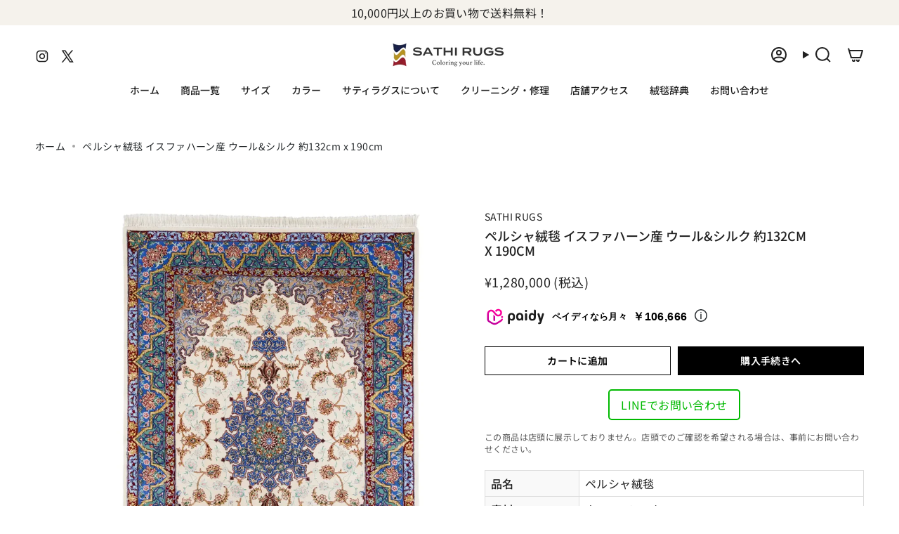

--- FILE ---
content_type: text/html; charset=utf-8
request_url: https://sathi-rugs.com/products/persian-wool-132cm-x-190cm-50492
body_size: 36471
content:
<!doctype html>
<html class="no-js no-touch supports-no-cookies" lang="ja">
  <head><meta charset="UTF-8">
<meta http-equiv="X-UA-Compatible" content="IE=edge">
<meta name="viewport" content="width=device-width,initial-scale=1"><meta name="theme-color" content="#ffffff">
<link rel="canonical" href="https://sathi-rugs.com/products/persian-wool-132cm-x-190cm-50492">

<!-- ======================= Broadcast Theme V7.0.0 ========================= -->


  <link rel="icon" type="image/png" href="//sathi-rugs.com/cdn/shop/files/sathi-logo.png?crop=center&height=32&v=1718713366&width=32">

<link rel="preconnect" href="https://fonts.shopifycdn.com" crossorigin><!-- Title and description ================================================ -->


<title>
  
    ペルシャ絨毯 イスファハーン産 ウール&シルク 約132cm x 190cm｜SATHI RUGS
  
</title>



  <meta name="description" content="イスファハーン産手織りペルシャ絨毯。コルクウールとシルク使用。メダリオンと唐草模様が美しい一枚。">


<meta property="og:site_name" content="SATHI RUGS">
<meta property="og:url" content="https://sathi-rugs.com/products/persian-wool-132cm-x-190cm-50492">
<meta property="og:title" content="ペルシャ絨毯 イスファハーン産 ウール&amp;シルク 132x190cm">
<meta property="og:type" content="product">
<meta property="og:description" content="イスファハーン産手織りペルシャ絨毯。コルクウールとシルク使用。メダリオンと唐草模様が美しい一枚。"><meta property="og:image" content="http://sathi-rugs.com/cdn/shop/files/persianrug-isfahan-50492.webp?v=1762246123">
  <meta property="og:image:secure_url" content="https://sathi-rugs.com/cdn/shop/files/persianrug-isfahan-50492.webp?v=1762246123">
  <meta property="og:image:width" content="935">
  <meta property="og:image:height" content="1402"><meta property="og:price:amount" content="1,280,000">
  <meta property="og:price:currency" content="JPY"><meta name="twitter:card" content="summary_large_image">
<meta name="twitter:title" content="ペルシャ絨毯 イスファハーン産 ウール&amp;シルク 132x190cm">
<meta name="twitter:description" content="イスファハーン産手織りペルシャ絨毯。コルクウールとシルク使用。メダリオンと唐草模様が美しい一枚。">
<!-- CSS ================================================================== -->
<style data-shopify>
  @font-face {
  font-family: "Noto Sans Japanese";
  font-weight: 500;
  font-style: normal;
  font-display: swap;
  src: url("//sathi-rugs.com/cdn/fonts/noto_sans_japanese/notosansjapanese_n5.a1e978aad0e9144c0f0306d9ef6b2aa3e7a325ad.woff2") format("woff2"),
       url("//sathi-rugs.com/cdn/fonts/noto_sans_japanese/notosansjapanese_n5.c4a324dae2ef31aa5d8845f82138a71765d32f37.woff") format("woff");
}

  @font-face {
  font-family: "Noto Sans Japanese";
  font-weight: 400;
  font-style: normal;
  font-display: swap;
  src: url("//sathi-rugs.com/cdn/fonts/noto_sans_japanese/notosansjapanese_n4.74a6927b879b930fdec4ab8bb6917103ae8bbca9.woff2") format("woff2"),
       url("//sathi-rugs.com/cdn/fonts/noto_sans_japanese/notosansjapanese_n4.15630f5c60bcf9ed7de2df9484ab75ddd007c8e2.woff") format("woff");
}

  @font-face {
  font-family: "Noto Sans Japanese";
  font-weight: 500;
  font-style: normal;
  font-display: swap;
  src: url("//sathi-rugs.com/cdn/fonts/noto_sans_japanese/notosansjapanese_n5.a1e978aad0e9144c0f0306d9ef6b2aa3e7a325ad.woff2") format("woff2"),
       url("//sathi-rugs.com/cdn/fonts/noto_sans_japanese/notosansjapanese_n5.c4a324dae2ef31aa5d8845f82138a71765d32f37.woff") format("woff");
}

  @font-face {
  font-family: "Noto Sans Japanese";
  font-weight: 600;
  font-style: normal;
  font-display: swap;
  src: url("//sathi-rugs.com/cdn/fonts/noto_sans_japanese/notosansjapanese_n6.4ecbd50569f336533d801e5e5ec08720b2dc1560.woff2") format("woff2"),
       url("//sathi-rugs.com/cdn/fonts/noto_sans_japanese/notosansjapanese_n6.0185377b54573983f9e0c8025b6d418e15f6a6fd.woff") format("woff");
}

  @font-face {
  font-family: "Noto Sans Japanese";
  font-weight: 600;
  font-style: normal;
  font-display: swap;
  src: url("//sathi-rugs.com/cdn/fonts/noto_sans_japanese/notosansjapanese_n6.4ecbd50569f336533d801e5e5ec08720b2dc1560.woff2") format("woff2"),
       url("//sathi-rugs.com/cdn/fonts/noto_sans_japanese/notosansjapanese_n6.0185377b54573983f9e0c8025b6d418e15f6a6fd.woff") format("woff");
}


  
    @font-face {
  font-family: "Noto Sans Japanese";
  font-weight: 500;
  font-style: normal;
  font-display: swap;
  src: url("//sathi-rugs.com/cdn/fonts/noto_sans_japanese/notosansjapanese_n5.a1e978aad0e9144c0f0306d9ef6b2aa3e7a325ad.woff2") format("woff2"),
       url("//sathi-rugs.com/cdn/fonts/noto_sans_japanese/notosansjapanese_n5.c4a324dae2ef31aa5d8845f82138a71765d32f37.woff") format("woff");
}

  

  

  

  
    @font-face {
  font-family: "Noto Sans Japanese";
  font-weight: 600;
  font-style: normal;
  font-display: swap;
  src: url("//sathi-rugs.com/cdn/fonts/noto_sans_japanese/notosansjapanese_n6.4ecbd50569f336533d801e5e5ec08720b2dc1560.woff2") format("woff2"),
       url("//sathi-rugs.com/cdn/fonts/noto_sans_japanese/notosansjapanese_n6.0185377b54573983f9e0c8025b6d418e15f6a6fd.woff") format("woff");
}

  

  

  
    :root,
    .color-scheme-1 {--COLOR-BG-GRADIENT: #ffffff;
      --COLOR-BG: #ffffff;
      --COLOR-BG-RGB: 255, 255, 255;

      --COLOR-BG-ACCENT: #f5f2ec;
      --COLOR-BG-ACCENT-LIGHTEN: #ffffff;

      /* === Link Color ===*/

      --COLOR-LINK: #282c2e;
      --COLOR-LINK-A50: rgba(40, 44, 46, 0.5);
      --COLOR-LINK-A70: rgba(40, 44, 46, 0.7);
      --COLOR-LINK-HOVER: rgba(40, 44, 46, 0.7);
      --COLOR-LINK-OPPOSITE: #ffffff;

      --COLOR-TEXT: #212121;
      --COLOR-TEXT-HOVER: rgba(33, 33, 33, 0.7);
      --COLOR-TEXT-LIGHT: #646464;
      --COLOR-TEXT-DARK: #000000;
      --COLOR-TEXT-A5:  rgba(33, 33, 33, 0.05);
      --COLOR-TEXT-A35: rgba(33, 33, 33, 0.35);
      --COLOR-TEXT-A50: rgba(33, 33, 33, 0.5);
      --COLOR-TEXT-A80: rgba(33, 33, 33, 0.8);


      --COLOR-BORDER: rgb(209, 205, 196);
      --COLOR-BORDER-LIGHT: #e3e1dc;
      --COLOR-BORDER-DARK: #a49c8b;
      --COLOR-BORDER-HAIRLINE: #f7f7f7;

      --overlay-bg: #000000;

      /* === Bright color ===*/
      --COLOR-ACCENT: #ffffff;
      --COLOR-ACCENT-HOVER: #d9d9d9;
      --COLOR-ACCENT-FADE: rgba(255, 255, 255, 0.05);
      --COLOR-ACCENT-LIGHT: #ffffff;

      /* === Default Cart Gradient ===*/

      --FREE-SHIPPING-GRADIENT: linear-gradient(to right, var(--COLOR-ACCENT-LIGHT) 0%, var(--accent) 100%);

      /* === Buttons ===*/
      --BTN-PRIMARY-BG: #212121;
      --BTN-PRIMARY-TEXT: #ffffff;
      --BTN-PRIMARY-BORDER: #212121;
      --BTN-PRIMARY-BORDER-A70: rgba(33, 33, 33, 0.7);

      
      
        --BTN-PRIMARY-BG-BRIGHTER: #2e2e2e;
      

      --BTN-SECONDARY-BG: #ab8c52;
      --BTN-SECONDARY-TEXT: #ffffff;
      --BTN-SECONDARY-BORDER: #ab8c52;
      --BTN-SECONDARY-BORDER-A70: rgba(171, 140, 82, 0.7);

      
      
        --BTN-SECONDARY-BG-BRIGHTER: #9a7e4a;
      

      
--COLOR-BG-BRIGHTER: #f2f2f2;

      --COLOR-BG-ALPHA-25: rgba(255, 255, 255, 0.25);
      --COLOR-BG-TRANSPARENT: rgba(255, 255, 255, 0);--COLOR-FOOTER-BG-HAIRLINE: #f7f7f7;

      /* Dynamic color variables */
      --accent: var(--COLOR-ACCENT);
      --accent-fade: var(--COLOR-ACCENT-FADE);
      --accent-hover: var(--COLOR-ACCENT-HOVER);
      --border: var(--COLOR-BORDER);
      --border-dark: var(--COLOR-BORDER-DARK);
      --border-light: var(--COLOR-BORDER-LIGHT);
      --border-hairline: var(--COLOR-BORDER-HAIRLINE);
      --bg: var(--COLOR-BG-GRADIENT, var(--COLOR-BG));
      --bg-accent: var(--COLOR-BG-ACCENT);
      --bg-accent-lighten: var(--COLOR-BG-ACCENT-LIGHTEN);
      --icons: var(--COLOR-TEXT);
      --link: var(--COLOR-LINK);
      --link-a50: var(--COLOR-LINK-A50);
      --link-a70: var(--COLOR-LINK-A70);
      --link-hover: var(--COLOR-LINK-HOVER);
      --link-opposite: var(--COLOR-LINK-OPPOSITE);
      --text: var(--COLOR-TEXT);
      --text-dark: var(--COLOR-TEXT-DARK);
      --text-light: var(--COLOR-TEXT-LIGHT);
      --text-hover: var(--COLOR-TEXT-HOVER);
      --text-a5: var(--COLOR-TEXT-A5);
      --text-a35: var(--COLOR-TEXT-A35);
      --text-a50: var(--COLOR-TEXT-A50);
      --text-a80: var(--COLOR-TEXT-A80);
    }
  
    
    .color-scheme-2 {--COLOR-BG-GRADIENT: #3a3a3a;
      --COLOR-BG: #3a3a3a;
      --COLOR-BG-RGB: 58, 58, 58;

      --COLOR-BG-ACCENT: #f5f2ec;
      --COLOR-BG-ACCENT-LIGHTEN: #ffffff;

      /* === Link Color ===*/

      --COLOR-LINK: #ffffff;
      --COLOR-LINK-A50: rgba(255, 255, 255, 0.5);
      --COLOR-LINK-A70: rgba(255, 255, 255, 0.7);
      --COLOR-LINK-HOVER: rgba(255, 255, 255, 0.7);
      --COLOR-LINK-OPPOSITE: #000000;

      --COLOR-TEXT: #ffffff;
      --COLOR-TEXT-HOVER: rgba(255, 255, 255, 0.7);
      --COLOR-TEXT-LIGHT: #c4c4c4;
      --COLOR-TEXT-DARK: #d9d9d9;
      --COLOR-TEXT-A5:  rgba(255, 255, 255, 0.05);
      --COLOR-TEXT-A35: rgba(255, 255, 255, 0.35);
      --COLOR-TEXT-A50: rgba(255, 255, 255, 0.5);
      --COLOR-TEXT-A80: rgba(255, 255, 255, 0.8);


      --COLOR-BORDER: rgb(33, 33, 33);
      --COLOR-BORDER-LIGHT: #2b2b2b;
      --COLOR-BORDER-DARK: #000000;
      --COLOR-BORDER-HAIRLINE: #323232;

      --overlay-bg: #644d3e;

      /* === Bright color ===*/
      --COLOR-ACCENT: #ab8c52;
      --COLOR-ACCENT-HOVER: #806430;
      --COLOR-ACCENT-FADE: rgba(171, 140, 82, 0.05);
      --COLOR-ACCENT-LIGHT: #e8d4ae;

      /* === Default Cart Gradient ===*/

      --FREE-SHIPPING-GRADIENT: linear-gradient(to right, var(--COLOR-ACCENT-LIGHT) 0%, var(--accent) 100%);

      /* === Buttons ===*/
      --BTN-PRIMARY-BG: #212121;
      --BTN-PRIMARY-TEXT: #ffffff;
      --BTN-PRIMARY-BORDER: #212121;
      --BTN-PRIMARY-BORDER-A70: rgba(33, 33, 33, 0.7);

      
      
        --BTN-PRIMARY-BG-BRIGHTER: #2e2e2e;
      

      --BTN-SECONDARY-BG: #ffffff;
      --BTN-SECONDARY-TEXT: #000000;
      --BTN-SECONDARY-BORDER: #ab8c52;
      --BTN-SECONDARY-BORDER-A70: rgba(171, 140, 82, 0.7);

      
      
        --BTN-SECONDARY-BG-BRIGHTER: #f2f2f2;
      

      
--COLOR-BG-BRIGHTER: #474747;

      --COLOR-BG-ALPHA-25: rgba(58, 58, 58, 0.25);
      --COLOR-BG-TRANSPARENT: rgba(58, 58, 58, 0);--COLOR-FOOTER-BG-HAIRLINE: #424242;

      /* Dynamic color variables */
      --accent: var(--COLOR-ACCENT);
      --accent-fade: var(--COLOR-ACCENT-FADE);
      --accent-hover: var(--COLOR-ACCENT-HOVER);
      --border: var(--COLOR-BORDER);
      --border-dark: var(--COLOR-BORDER-DARK);
      --border-light: var(--COLOR-BORDER-LIGHT);
      --border-hairline: var(--COLOR-BORDER-HAIRLINE);
      --bg: var(--COLOR-BG-GRADIENT, var(--COLOR-BG));
      --bg-accent: var(--COLOR-BG-ACCENT);
      --bg-accent-lighten: var(--COLOR-BG-ACCENT-LIGHTEN);
      --icons: var(--COLOR-TEXT);
      --link: var(--COLOR-LINK);
      --link-a50: var(--COLOR-LINK-A50);
      --link-a70: var(--COLOR-LINK-A70);
      --link-hover: var(--COLOR-LINK-HOVER);
      --link-opposite: var(--COLOR-LINK-OPPOSITE);
      --text: var(--COLOR-TEXT);
      --text-dark: var(--COLOR-TEXT-DARK);
      --text-light: var(--COLOR-TEXT-LIGHT);
      --text-hover: var(--COLOR-TEXT-HOVER);
      --text-a5: var(--COLOR-TEXT-A5);
      --text-a35: var(--COLOR-TEXT-A35);
      --text-a50: var(--COLOR-TEXT-A50);
      --text-a80: var(--COLOR-TEXT-A80);
    }
  
    
    .color-scheme-3 {--COLOR-BG-GRADIENT: #f5f2ec;
      --COLOR-BG: #f5f2ec;
      --COLOR-BG-RGB: 245, 242, 236;

      --COLOR-BG-ACCENT: #ffffff;
      --COLOR-BG-ACCENT-LIGHTEN: #ffffff;

      /* === Link Color ===*/

      --COLOR-LINK: #282c2e;
      --COLOR-LINK-A50: rgba(40, 44, 46, 0.5);
      --COLOR-LINK-A70: rgba(40, 44, 46, 0.7);
      --COLOR-LINK-HOVER: rgba(40, 44, 46, 0.7);
      --COLOR-LINK-OPPOSITE: #ffffff;

      --COLOR-TEXT: #212121;
      --COLOR-TEXT-HOVER: rgba(33, 33, 33, 0.7);
      --COLOR-TEXT-LIGHT: #61605e;
      --COLOR-TEXT-DARK: #000000;
      --COLOR-TEXT-A5:  rgba(33, 33, 33, 0.05);
      --COLOR-TEXT-A35: rgba(33, 33, 33, 0.35);
      --COLOR-TEXT-A50: rgba(33, 33, 33, 0.5);
      --COLOR-TEXT-A80: rgba(33, 33, 33, 0.8);


      --COLOR-BORDER: rgb(209, 205, 196);
      --COLOR-BORDER-LIGHT: #dfdcd4;
      --COLOR-BORDER-DARK: #a49c8b;
      --COLOR-BORDER-HAIRLINE: #f0ebe2;

      --overlay-bg: #000000;

      /* === Bright color ===*/
      --COLOR-ACCENT: #ab8c52;
      --COLOR-ACCENT-HOVER: #806430;
      --COLOR-ACCENT-FADE: rgba(171, 140, 82, 0.05);
      --COLOR-ACCENT-LIGHT: #e8d4ae;

      /* === Default Cart Gradient ===*/

      --FREE-SHIPPING-GRADIENT: linear-gradient(to right, var(--COLOR-ACCENT-LIGHT) 0%, var(--accent) 100%);

      /* === Buttons ===*/
      --BTN-PRIMARY-BG: #212121;
      --BTN-PRIMARY-TEXT: #ffffff;
      --BTN-PRIMARY-BORDER: #212121;
      --BTN-PRIMARY-BORDER-A70: rgba(33, 33, 33, 0.7);

      
      
        --BTN-PRIMARY-BG-BRIGHTER: #2e2e2e;
      

      --BTN-SECONDARY-BG: #ab8c52;
      --BTN-SECONDARY-TEXT: #ffffff;
      --BTN-SECONDARY-BORDER: #ab8c52;
      --BTN-SECONDARY-BORDER-A70: rgba(171, 140, 82, 0.7);

      
      
        --BTN-SECONDARY-BG-BRIGHTER: #9a7e4a;
      

      
--COLOR-BG-BRIGHTER: #ece7db;

      --COLOR-BG-ALPHA-25: rgba(245, 242, 236, 0.25);
      --COLOR-BG-TRANSPARENT: rgba(245, 242, 236, 0);--COLOR-FOOTER-BG-HAIRLINE: #f0ebe2;

      /* Dynamic color variables */
      --accent: var(--COLOR-ACCENT);
      --accent-fade: var(--COLOR-ACCENT-FADE);
      --accent-hover: var(--COLOR-ACCENT-HOVER);
      --border: var(--COLOR-BORDER);
      --border-dark: var(--COLOR-BORDER-DARK);
      --border-light: var(--COLOR-BORDER-LIGHT);
      --border-hairline: var(--COLOR-BORDER-HAIRLINE);
      --bg: var(--COLOR-BG-GRADIENT, var(--COLOR-BG));
      --bg-accent: var(--COLOR-BG-ACCENT);
      --bg-accent-lighten: var(--COLOR-BG-ACCENT-LIGHTEN);
      --icons: var(--COLOR-TEXT);
      --link: var(--COLOR-LINK);
      --link-a50: var(--COLOR-LINK-A50);
      --link-a70: var(--COLOR-LINK-A70);
      --link-hover: var(--COLOR-LINK-HOVER);
      --link-opposite: var(--COLOR-LINK-OPPOSITE);
      --text: var(--COLOR-TEXT);
      --text-dark: var(--COLOR-TEXT-DARK);
      --text-light: var(--COLOR-TEXT-LIGHT);
      --text-hover: var(--COLOR-TEXT-HOVER);
      --text-a5: var(--COLOR-TEXT-A5);
      --text-a35: var(--COLOR-TEXT-A35);
      --text-a50: var(--COLOR-TEXT-A50);
      --text-a80: var(--COLOR-TEXT-A80);
    }
  
    
    .color-scheme-4 {--COLOR-BG-GRADIENT: #b0a38b;
      --COLOR-BG: #b0a38b;
      --COLOR-BG-RGB: 176, 163, 139;

      --COLOR-BG-ACCENT: #f5f2ec;
      --COLOR-BG-ACCENT-LIGHTEN: #ffffff;

      /* === Link Color ===*/

      --COLOR-LINK: #282c2e;
      --COLOR-LINK-A50: rgba(40, 44, 46, 0.5);
      --COLOR-LINK-A70: rgba(40, 44, 46, 0.7);
      --COLOR-LINK-HOVER: rgba(40, 44, 46, 0.7);
      --COLOR-LINK-OPPOSITE: #ffffff;

      --COLOR-TEXT: #212121;
      --COLOR-TEXT-HOVER: rgba(33, 33, 33, 0.7);
      --COLOR-TEXT-LIGHT: #4c4841;
      --COLOR-TEXT-DARK: #000000;
      --COLOR-TEXT-A5:  rgba(33, 33, 33, 0.05);
      --COLOR-TEXT-A35: rgba(33, 33, 33, 0.35);
      --COLOR-TEXT-A50: rgba(33, 33, 33, 0.5);
      --COLOR-TEXT-A80: rgba(33, 33, 33, 0.8);


      --COLOR-BORDER: rgb(243, 243, 243);
      --COLOR-BORDER-LIGHT: #d8d3c9;
      --COLOR-BORDER-DARK: #c0c0c0;
      --COLOR-BORDER-HAIRLINE: #aa9c82;

      --overlay-bg: #000000;

      /* === Bright color ===*/
      --COLOR-ACCENT: #ab8c52;
      --COLOR-ACCENT-HOVER: #806430;
      --COLOR-ACCENT-FADE: rgba(171, 140, 82, 0.05);
      --COLOR-ACCENT-LIGHT: #e8d4ae;

      /* === Default Cart Gradient ===*/

      --FREE-SHIPPING-GRADIENT: linear-gradient(to right, var(--COLOR-ACCENT-LIGHT) 0%, var(--accent) 100%);

      /* === Buttons ===*/
      --BTN-PRIMARY-BG: #212121;
      --BTN-PRIMARY-TEXT: #ffffff;
      --BTN-PRIMARY-BORDER: #ffffff;
      --BTN-PRIMARY-BORDER-A70: rgba(255, 255, 255, 0.7);

      
      
        --BTN-PRIMARY-BG-BRIGHTER: #2e2e2e;
      

      --BTN-SECONDARY-BG: #ab8c52;
      --BTN-SECONDARY-TEXT: #ffffff;
      --BTN-SECONDARY-BORDER: #ab8c52;
      --BTN-SECONDARY-BORDER-A70: rgba(171, 140, 82, 0.7);

      
      
        --BTN-SECONDARY-BG-BRIGHTER: #9a7e4a;
      

      
--COLOR-BG-BRIGHTER: #a6977c;

      --COLOR-BG-ALPHA-25: rgba(176, 163, 139, 0.25);
      --COLOR-BG-TRANSPARENT: rgba(176, 163, 139, 0);--COLOR-FOOTER-BG-HAIRLINE: #aa9c82;

      /* Dynamic color variables */
      --accent: var(--COLOR-ACCENT);
      --accent-fade: var(--COLOR-ACCENT-FADE);
      --accent-hover: var(--COLOR-ACCENT-HOVER);
      --border: var(--COLOR-BORDER);
      --border-dark: var(--COLOR-BORDER-DARK);
      --border-light: var(--COLOR-BORDER-LIGHT);
      --border-hairline: var(--COLOR-BORDER-HAIRLINE);
      --bg: var(--COLOR-BG-GRADIENT, var(--COLOR-BG));
      --bg-accent: var(--COLOR-BG-ACCENT);
      --bg-accent-lighten: var(--COLOR-BG-ACCENT-LIGHTEN);
      --icons: var(--COLOR-TEXT);
      --link: var(--COLOR-LINK);
      --link-a50: var(--COLOR-LINK-A50);
      --link-a70: var(--COLOR-LINK-A70);
      --link-hover: var(--COLOR-LINK-HOVER);
      --link-opposite: var(--COLOR-LINK-OPPOSITE);
      --text: var(--COLOR-TEXT);
      --text-dark: var(--COLOR-TEXT-DARK);
      --text-light: var(--COLOR-TEXT-LIGHT);
      --text-hover: var(--COLOR-TEXT-HOVER);
      --text-a5: var(--COLOR-TEXT-A5);
      --text-a35: var(--COLOR-TEXT-A35);
      --text-a50: var(--COLOR-TEXT-A50);
      --text-a80: var(--COLOR-TEXT-A80);
    }
  
    
    .color-scheme-5 {--COLOR-BG-GRADIENT: #868154;
      --COLOR-BG: #868154;
      --COLOR-BG-RGB: 134, 129, 84;

      --COLOR-BG-ACCENT: #f5f2ec;
      --COLOR-BG-ACCENT-LIGHTEN: #ffffff;

      /* === Link Color ===*/

      --COLOR-LINK: #282c2e;
      --COLOR-LINK-A50: rgba(40, 44, 46, 0.5);
      --COLOR-LINK-A70: rgba(40, 44, 46, 0.7);
      --COLOR-LINK-HOVER: rgba(40, 44, 46, 0.7);
      --COLOR-LINK-OPPOSITE: #ffffff;

      --COLOR-TEXT: #d8d2b3;
      --COLOR-TEXT-HOVER: rgba(216, 210, 179, 0.7);
      --COLOR-TEXT-LIGHT: #bfba97;
      --COLOR-TEXT-DARK: #c8bb76;
      --COLOR-TEXT-A5:  rgba(216, 210, 179, 0.05);
      --COLOR-TEXT-A35: rgba(216, 210, 179, 0.35);
      --COLOR-TEXT-A50: rgba(216, 210, 179, 0.5);
      --COLOR-TEXT-A80: rgba(216, 210, 179, 0.8);


      --COLOR-BORDER: rgb(243, 243, 243);
      --COLOR-BORDER-LIGHT: #c7c5b3;
      --COLOR-BORDER-DARK: #c0c0c0;
      --COLOR-BORDER-HAIRLINE: #7d784e;

      --overlay-bg: #000000;

      /* === Bright color ===*/
      --COLOR-ACCENT: #ab8c52;
      --COLOR-ACCENT-HOVER: #806430;
      --COLOR-ACCENT-FADE: rgba(171, 140, 82, 0.05);
      --COLOR-ACCENT-LIGHT: #e8d4ae;

      /* === Default Cart Gradient ===*/

      --FREE-SHIPPING-GRADIENT: linear-gradient(to right, var(--COLOR-ACCENT-LIGHT) 0%, var(--accent) 100%);

      /* === Buttons ===*/
      --BTN-PRIMARY-BG: #212121;
      --BTN-PRIMARY-TEXT: #ffffff;
      --BTN-PRIMARY-BORDER: #212121;
      --BTN-PRIMARY-BORDER-A70: rgba(33, 33, 33, 0.7);

      
      
        --BTN-PRIMARY-BG-BRIGHTER: #2e2e2e;
      

      --BTN-SECONDARY-BG: #ab8c52;
      --BTN-SECONDARY-TEXT: #ffffff;
      --BTN-SECONDARY-BORDER: #ab8c52;
      --BTN-SECONDARY-BORDER-A70: rgba(171, 140, 82, 0.7);

      
      
        --BTN-SECONDARY-BG-BRIGHTER: #9a7e4a;
      

      
--COLOR-BG-BRIGHTER: #76724a;

      --COLOR-BG-ALPHA-25: rgba(134, 129, 84, 0.25);
      --COLOR-BG-TRANSPARENT: rgba(134, 129, 84, 0);--COLOR-FOOTER-BG-HAIRLINE: #7d784e;

      /* Dynamic color variables */
      --accent: var(--COLOR-ACCENT);
      --accent-fade: var(--COLOR-ACCENT-FADE);
      --accent-hover: var(--COLOR-ACCENT-HOVER);
      --border: var(--COLOR-BORDER);
      --border-dark: var(--COLOR-BORDER-DARK);
      --border-light: var(--COLOR-BORDER-LIGHT);
      --border-hairline: var(--COLOR-BORDER-HAIRLINE);
      --bg: var(--COLOR-BG-GRADIENT, var(--COLOR-BG));
      --bg-accent: var(--COLOR-BG-ACCENT);
      --bg-accent-lighten: var(--COLOR-BG-ACCENT-LIGHTEN);
      --icons: var(--COLOR-TEXT);
      --link: var(--COLOR-LINK);
      --link-a50: var(--COLOR-LINK-A50);
      --link-a70: var(--COLOR-LINK-A70);
      --link-hover: var(--COLOR-LINK-HOVER);
      --link-opposite: var(--COLOR-LINK-OPPOSITE);
      --text: var(--COLOR-TEXT);
      --text-dark: var(--COLOR-TEXT-DARK);
      --text-light: var(--COLOR-TEXT-LIGHT);
      --text-hover: var(--COLOR-TEXT-HOVER);
      --text-a5: var(--COLOR-TEXT-A5);
      --text-a35: var(--COLOR-TEXT-A35);
      --text-a50: var(--COLOR-TEXT-A50);
      --text-a80: var(--COLOR-TEXT-A80);
    }
  
    
    .color-scheme-6 {--COLOR-BG-GRADIENT: #fcfbf9;
      --COLOR-BG: #fcfbf9;
      --COLOR-BG-RGB: 252, 251, 249;

      --COLOR-BG-ACCENT: #f5f2ec;
      --COLOR-BG-ACCENT-LIGHTEN: #ffffff;

      /* === Link Color ===*/

      --COLOR-LINK: #282c2e;
      --COLOR-LINK-A50: rgba(40, 44, 46, 0.5);
      --COLOR-LINK-A70: rgba(40, 44, 46, 0.7);
      --COLOR-LINK-HOVER: rgba(40, 44, 46, 0.7);
      --COLOR-LINK-OPPOSITE: #ffffff;

      --COLOR-TEXT: #212121;
      --COLOR-TEXT-HOVER: rgba(33, 33, 33, 0.7);
      --COLOR-TEXT-LIGHT: #636262;
      --COLOR-TEXT-DARK: #000000;
      --COLOR-TEXT-A5:  rgba(33, 33, 33, 0.05);
      --COLOR-TEXT-A35: rgba(33, 33, 33, 0.35);
      --COLOR-TEXT-A50: rgba(33, 33, 33, 0.5);
      --COLOR-TEXT-A80: rgba(33, 33, 33, 0.8);


      --COLOR-BORDER: rgb(209, 208, 206);
      --COLOR-BORDER-LIGHT: #e2e1df;
      --COLOR-BORDER-DARK: #a09e99;
      --COLOR-BORDER-HAIRLINE: #f7f4ef;

      --overlay-bg: #000000;

      /* === Bright color ===*/
      --COLOR-ACCENT: #ab8c52;
      --COLOR-ACCENT-HOVER: #806430;
      --COLOR-ACCENT-FADE: rgba(171, 140, 82, 0.05);
      --COLOR-ACCENT-LIGHT: #e8d4ae;

      /* === Default Cart Gradient ===*/

      --FREE-SHIPPING-GRADIENT: linear-gradient(to right, var(--COLOR-ACCENT-LIGHT) 0%, var(--accent) 100%);

      /* === Buttons ===*/
      --BTN-PRIMARY-BG: #ffffff;
      --BTN-PRIMARY-TEXT: #212121;
      --BTN-PRIMARY-BORDER: #ffffff;
      --BTN-PRIMARY-BORDER-A70: rgba(255, 255, 255, 0.7);

      
      
        --BTN-PRIMARY-BG-BRIGHTER: #f2f2f2;
      

      --BTN-SECONDARY-BG: #ab8c52;
      --BTN-SECONDARY-TEXT: #ffffff;
      --BTN-SECONDARY-BORDER: #ab8c52;
      --BTN-SECONDARY-BORDER-A70: rgba(171, 140, 82, 0.7);

      
      
        --BTN-SECONDARY-BG-BRIGHTER: #9a7e4a;
      

      
--COLOR-BG-BRIGHTER: #f4f0e8;

      --COLOR-BG-ALPHA-25: rgba(252, 251, 249, 0.25);
      --COLOR-BG-TRANSPARENT: rgba(252, 251, 249, 0);--COLOR-FOOTER-BG-HAIRLINE: #f7f4ef;

      /* Dynamic color variables */
      --accent: var(--COLOR-ACCENT);
      --accent-fade: var(--COLOR-ACCENT-FADE);
      --accent-hover: var(--COLOR-ACCENT-HOVER);
      --border: var(--COLOR-BORDER);
      --border-dark: var(--COLOR-BORDER-DARK);
      --border-light: var(--COLOR-BORDER-LIGHT);
      --border-hairline: var(--COLOR-BORDER-HAIRLINE);
      --bg: var(--COLOR-BG-GRADIENT, var(--COLOR-BG));
      --bg-accent: var(--COLOR-BG-ACCENT);
      --bg-accent-lighten: var(--COLOR-BG-ACCENT-LIGHTEN);
      --icons: var(--COLOR-TEXT);
      --link: var(--COLOR-LINK);
      --link-a50: var(--COLOR-LINK-A50);
      --link-a70: var(--COLOR-LINK-A70);
      --link-hover: var(--COLOR-LINK-HOVER);
      --link-opposite: var(--COLOR-LINK-OPPOSITE);
      --text: var(--COLOR-TEXT);
      --text-dark: var(--COLOR-TEXT-DARK);
      --text-light: var(--COLOR-TEXT-LIGHT);
      --text-hover: var(--COLOR-TEXT-HOVER);
      --text-a5: var(--COLOR-TEXT-A5);
      --text-a35: var(--COLOR-TEXT-A35);
      --text-a50: var(--COLOR-TEXT-A50);
      --text-a80: var(--COLOR-TEXT-A80);
    }
  
    
    .color-scheme-7 {--COLOR-BG-GRADIENT: #f5f2ec;
      --COLOR-BG: #f5f2ec;
      --COLOR-BG-RGB: 245, 242, 236;

      --COLOR-BG-ACCENT: #f5f2ec;
      --COLOR-BG-ACCENT-LIGHTEN: #ffffff;

      /* === Link Color ===*/

      --COLOR-LINK: #282c2e;
      --COLOR-LINK-A50: rgba(40, 44, 46, 0.5);
      --COLOR-LINK-A70: rgba(40, 44, 46, 0.7);
      --COLOR-LINK-HOVER: rgba(40, 44, 46, 0.7);
      --COLOR-LINK-OPPOSITE: #ffffff;

      --COLOR-TEXT: #685a3f;
      --COLOR-TEXT-HOVER: rgba(104, 90, 63, 0.7);
      --COLOR-TEXT-LIGHT: #928873;
      --COLOR-TEXT-DARK: #3d321e;
      --COLOR-TEXT-A5:  rgba(104, 90, 63, 0.05);
      --COLOR-TEXT-A35: rgba(104, 90, 63, 0.35);
      --COLOR-TEXT-A50: rgba(104, 90, 63, 0.5);
      --COLOR-TEXT-A80: rgba(104, 90, 63, 0.8);


      --COLOR-BORDER: rgb(209, 205, 196);
      --COLOR-BORDER-LIGHT: #dfdcd4;
      --COLOR-BORDER-DARK: #a49c8b;
      --COLOR-BORDER-HAIRLINE: #f0ebe2;

      --overlay-bg: #000000;

      /* === Bright color ===*/
      --COLOR-ACCENT: #ab8c52;
      --COLOR-ACCENT-HOVER: #806430;
      --COLOR-ACCENT-FADE: rgba(171, 140, 82, 0.05);
      --COLOR-ACCENT-LIGHT: #e8d4ae;

      /* === Default Cart Gradient ===*/

      --FREE-SHIPPING-GRADIENT: linear-gradient(to right, var(--COLOR-ACCENT-LIGHT) 0%, var(--accent) 100%);

      /* === Buttons ===*/
      --BTN-PRIMARY-BG: #212121;
      --BTN-PRIMARY-TEXT: #ffffff;
      --BTN-PRIMARY-BORDER: #212121;
      --BTN-PRIMARY-BORDER-A70: rgba(33, 33, 33, 0.7);

      
      
        --BTN-PRIMARY-BG-BRIGHTER: #2e2e2e;
      

      --BTN-SECONDARY-BG: #ab8c52;
      --BTN-SECONDARY-TEXT: #ffffff;
      --BTN-SECONDARY-BORDER: #ab8c52;
      --BTN-SECONDARY-BORDER-A70: rgba(171, 140, 82, 0.7);

      
      
        --BTN-SECONDARY-BG-BRIGHTER: #9a7e4a;
      

      
--COLOR-BG-BRIGHTER: #ece7db;

      --COLOR-BG-ALPHA-25: rgba(245, 242, 236, 0.25);
      --COLOR-BG-TRANSPARENT: rgba(245, 242, 236, 0);--COLOR-FOOTER-BG-HAIRLINE: #f0ebe2;

      /* Dynamic color variables */
      --accent: var(--COLOR-ACCENT);
      --accent-fade: var(--COLOR-ACCENT-FADE);
      --accent-hover: var(--COLOR-ACCENT-HOVER);
      --border: var(--COLOR-BORDER);
      --border-dark: var(--COLOR-BORDER-DARK);
      --border-light: var(--COLOR-BORDER-LIGHT);
      --border-hairline: var(--COLOR-BORDER-HAIRLINE);
      --bg: var(--COLOR-BG-GRADIENT, var(--COLOR-BG));
      --bg-accent: var(--COLOR-BG-ACCENT);
      --bg-accent-lighten: var(--COLOR-BG-ACCENT-LIGHTEN);
      --icons: var(--COLOR-TEXT);
      --link: var(--COLOR-LINK);
      --link-a50: var(--COLOR-LINK-A50);
      --link-a70: var(--COLOR-LINK-A70);
      --link-hover: var(--COLOR-LINK-HOVER);
      --link-opposite: var(--COLOR-LINK-OPPOSITE);
      --text: var(--COLOR-TEXT);
      --text-dark: var(--COLOR-TEXT-DARK);
      --text-light: var(--COLOR-TEXT-LIGHT);
      --text-hover: var(--COLOR-TEXT-HOVER);
      --text-a5: var(--COLOR-TEXT-A5);
      --text-a35: var(--COLOR-TEXT-A35);
      --text-a50: var(--COLOR-TEXT-A50);
      --text-a80: var(--COLOR-TEXT-A80);
    }
  
    
    .color-scheme-8 {--COLOR-BG-GRADIENT: #eae6dd;
      --COLOR-BG: #eae6dd;
      --COLOR-BG-RGB: 234, 230, 221;

      --COLOR-BG-ACCENT: #f5f2ec;
      --COLOR-BG-ACCENT-LIGHTEN: #ffffff;

      /* === Link Color ===*/

      --COLOR-LINK: #282c2e;
      --COLOR-LINK-A50: rgba(40, 44, 46, 0.5);
      --COLOR-LINK-A70: rgba(40, 44, 46, 0.7);
      --COLOR-LINK-HOVER: rgba(40, 44, 46, 0.7);
      --COLOR-LINK-OPPOSITE: #ffffff;

      --COLOR-TEXT: #212121;
      --COLOR-TEXT-HOVER: rgba(33, 33, 33, 0.7);
      --COLOR-TEXT-LIGHT: #5d5c59;
      --COLOR-TEXT-DARK: #000000;
      --COLOR-TEXT-A5:  rgba(33, 33, 33, 0.05);
      --COLOR-TEXT-A35: rgba(33, 33, 33, 0.35);
      --COLOR-TEXT-A50: rgba(33, 33, 33, 0.5);
      --COLOR-TEXT-A80: rgba(33, 33, 33, 0.8);


      --COLOR-BORDER: rgb(209, 205, 196);
      --COLOR-BORDER-LIGHT: #dbd7ce;
      --COLOR-BORDER-DARK: #a49c8b;
      --COLOR-BORDER-HAIRLINE: #e4dfd4;

      --overlay-bg: #000000;

      /* === Bright color ===*/
      --COLOR-ACCENT: #ab8c52;
      --COLOR-ACCENT-HOVER: #806430;
      --COLOR-ACCENT-FADE: rgba(171, 140, 82, 0.05);
      --COLOR-ACCENT-LIGHT: #e8d4ae;

      /* === Default Cart Gradient ===*/

      --FREE-SHIPPING-GRADIENT: linear-gradient(to right, var(--COLOR-ACCENT-LIGHT) 0%, var(--accent) 100%);

      /* === Buttons ===*/
      --BTN-PRIMARY-BG: #212121;
      --BTN-PRIMARY-TEXT: #ffffff;
      --BTN-PRIMARY-BORDER: #212121;
      --BTN-PRIMARY-BORDER-A70: rgba(33, 33, 33, 0.7);

      
      
        --BTN-PRIMARY-BG-BRIGHTER: #2e2e2e;
      

      --BTN-SECONDARY-BG: #ab8c52;
      --BTN-SECONDARY-TEXT: #ffffff;
      --BTN-SECONDARY-BORDER: #ab8c52;
      --BTN-SECONDARY-BORDER-A70: rgba(171, 140, 82, 0.7);

      
      
        --BTN-SECONDARY-BG-BRIGHTER: #9a7e4a;
      

      
--COLOR-BG-BRIGHTER: #e0dacd;

      --COLOR-BG-ALPHA-25: rgba(234, 230, 221, 0.25);
      --COLOR-BG-TRANSPARENT: rgba(234, 230, 221, 0);--COLOR-FOOTER-BG-HAIRLINE: #e4dfd4;

      /* Dynamic color variables */
      --accent: var(--COLOR-ACCENT);
      --accent-fade: var(--COLOR-ACCENT-FADE);
      --accent-hover: var(--COLOR-ACCENT-HOVER);
      --border: var(--COLOR-BORDER);
      --border-dark: var(--COLOR-BORDER-DARK);
      --border-light: var(--COLOR-BORDER-LIGHT);
      --border-hairline: var(--COLOR-BORDER-HAIRLINE);
      --bg: var(--COLOR-BG-GRADIENT, var(--COLOR-BG));
      --bg-accent: var(--COLOR-BG-ACCENT);
      --bg-accent-lighten: var(--COLOR-BG-ACCENT-LIGHTEN);
      --icons: var(--COLOR-TEXT);
      --link: var(--COLOR-LINK);
      --link-a50: var(--COLOR-LINK-A50);
      --link-a70: var(--COLOR-LINK-A70);
      --link-hover: var(--COLOR-LINK-HOVER);
      --link-opposite: var(--COLOR-LINK-OPPOSITE);
      --text: var(--COLOR-TEXT);
      --text-dark: var(--COLOR-TEXT-DARK);
      --text-light: var(--COLOR-TEXT-LIGHT);
      --text-hover: var(--COLOR-TEXT-HOVER);
      --text-a5: var(--COLOR-TEXT-A5);
      --text-a35: var(--COLOR-TEXT-A35);
      --text-a50: var(--COLOR-TEXT-A50);
      --text-a80: var(--COLOR-TEXT-A80);
    }
  
    
    .color-scheme-9 {--COLOR-BG-GRADIENT: #fcfbf9;
      --COLOR-BG: #fcfbf9;
      --COLOR-BG-RGB: 252, 251, 249;

      --COLOR-BG-ACCENT: #f5f2ec;
      --COLOR-BG-ACCENT-LIGHTEN: #ffffff;

      /* === Link Color ===*/

      --COLOR-LINK: #282c2e;
      --COLOR-LINK-A50: rgba(40, 44, 46, 0.5);
      --COLOR-LINK-A70: rgba(40, 44, 46, 0.7);
      --COLOR-LINK-HOVER: rgba(40, 44, 46, 0.7);
      --COLOR-LINK-OPPOSITE: #ffffff;

      --COLOR-TEXT: #212121;
      --COLOR-TEXT-HOVER: rgba(33, 33, 33, 0.7);
      --COLOR-TEXT-LIGHT: #636262;
      --COLOR-TEXT-DARK: #000000;
      --COLOR-TEXT-A5:  rgba(33, 33, 33, 0.05);
      --COLOR-TEXT-A35: rgba(33, 33, 33, 0.35);
      --COLOR-TEXT-A50: rgba(33, 33, 33, 0.5);
      --COLOR-TEXT-A80: rgba(33, 33, 33, 0.8);


      --COLOR-BORDER: rgb(234, 234, 234);
      --COLOR-BORDER-LIGHT: #f1f1f0;
      --COLOR-BORDER-DARK: #b7b7b7;
      --COLOR-BORDER-HAIRLINE: #f7f4ef;

      --overlay-bg: #000000;

      /* === Bright color ===*/
      --COLOR-ACCENT: #ab8c52;
      --COLOR-ACCENT-HOVER: #806430;
      --COLOR-ACCENT-FADE: rgba(171, 140, 82, 0.05);
      --COLOR-ACCENT-LIGHT: #e8d4ae;

      /* === Default Cart Gradient ===*/

      --FREE-SHIPPING-GRADIENT: linear-gradient(to right, var(--COLOR-ACCENT-LIGHT) 0%, var(--accent) 100%);

      /* === Buttons ===*/
      --BTN-PRIMARY-BG: #212121;
      --BTN-PRIMARY-TEXT: #ffffff;
      --BTN-PRIMARY-BORDER: #212121;
      --BTN-PRIMARY-BORDER-A70: rgba(33, 33, 33, 0.7);

      
      
        --BTN-PRIMARY-BG-BRIGHTER: #2e2e2e;
      

      --BTN-SECONDARY-BG: #f5f2ec;
      --BTN-SECONDARY-TEXT: #212121;
      --BTN-SECONDARY-BORDER: #f5f2ec;
      --BTN-SECONDARY-BORDER-A70: rgba(245, 242, 236, 0.7);

      
      
        --BTN-SECONDARY-BG-BRIGHTER: #ece7db;
      

      
--COLOR-BG-BRIGHTER: #f4f0e8;

      --COLOR-BG-ALPHA-25: rgba(252, 251, 249, 0.25);
      --COLOR-BG-TRANSPARENT: rgba(252, 251, 249, 0);--COLOR-FOOTER-BG-HAIRLINE: #f7f4ef;

      /* Dynamic color variables */
      --accent: var(--COLOR-ACCENT);
      --accent-fade: var(--COLOR-ACCENT-FADE);
      --accent-hover: var(--COLOR-ACCENT-HOVER);
      --border: var(--COLOR-BORDER);
      --border-dark: var(--COLOR-BORDER-DARK);
      --border-light: var(--COLOR-BORDER-LIGHT);
      --border-hairline: var(--COLOR-BORDER-HAIRLINE);
      --bg: var(--COLOR-BG-GRADIENT, var(--COLOR-BG));
      --bg-accent: var(--COLOR-BG-ACCENT);
      --bg-accent-lighten: var(--COLOR-BG-ACCENT-LIGHTEN);
      --icons: var(--COLOR-TEXT);
      --link: var(--COLOR-LINK);
      --link-a50: var(--COLOR-LINK-A50);
      --link-a70: var(--COLOR-LINK-A70);
      --link-hover: var(--COLOR-LINK-HOVER);
      --link-opposite: var(--COLOR-LINK-OPPOSITE);
      --text: var(--COLOR-TEXT);
      --text-dark: var(--COLOR-TEXT-DARK);
      --text-light: var(--COLOR-TEXT-LIGHT);
      --text-hover: var(--COLOR-TEXT-HOVER);
      --text-a5: var(--COLOR-TEXT-A5);
      --text-a35: var(--COLOR-TEXT-A35);
      --text-a50: var(--COLOR-TEXT-A50);
      --text-a80: var(--COLOR-TEXT-A80);
    }
  
    
    .color-scheme-10 {--COLOR-BG-GRADIENT: rgba(0,0,0,0);
      --COLOR-BG: rgba(0,0,0,0);
      --COLOR-BG-RGB: 0, 0, 0;

      --COLOR-BG-ACCENT: #f5f2ec;
      --COLOR-BG-ACCENT-LIGHTEN: #ffffff;

      /* === Link Color ===*/

      --COLOR-LINK: #282c2e;
      --COLOR-LINK-A50: rgba(40, 44, 46, 0.5);
      --COLOR-LINK-A70: rgba(40, 44, 46, 0.7);
      --COLOR-LINK-HOVER: rgba(40, 44, 46, 0.7);
      --COLOR-LINK-OPPOSITE: #ffffff;

      --COLOR-TEXT: #ffffff;
      --COLOR-TEXT-HOVER: rgba(255, 255, 255, 0.7);
      --COLOR-TEXT-LIGHT: rgba(179, 179, 179, 0.7);
      --COLOR-TEXT-DARK: #d9d9d9;
      --COLOR-TEXT-A5:  rgba(255, 255, 255, 0.05);
      --COLOR-TEXT-A35: rgba(255, 255, 255, 0.35);
      --COLOR-TEXT-A50: rgba(255, 255, 255, 0.5);
      --COLOR-TEXT-A80: rgba(255, 255, 255, 0.8);


      --COLOR-BORDER: rgb(209, 205, 196);
      --COLOR-BORDER-LIGHT: rgba(125, 123, 118, 0.6);
      --COLOR-BORDER-DARK: #a49c8b;
      --COLOR-BORDER-HAIRLINE: rgba(0, 0, 0, 0.0);

      --overlay-bg: #000000;

      /* === Bright color ===*/
      --COLOR-ACCENT: #ab8c52;
      --COLOR-ACCENT-HOVER: #806430;
      --COLOR-ACCENT-FADE: rgba(171, 140, 82, 0.05);
      --COLOR-ACCENT-LIGHT: #e8d4ae;

      /* === Default Cart Gradient ===*/

      --FREE-SHIPPING-GRADIENT: linear-gradient(to right, var(--COLOR-ACCENT-LIGHT) 0%, var(--accent) 100%);

      /* === Buttons ===*/
      --BTN-PRIMARY-BG: #212121;
      --BTN-PRIMARY-TEXT: #ffffff;
      --BTN-PRIMARY-BORDER: #ffffff;
      --BTN-PRIMARY-BORDER-A70: rgba(255, 255, 255, 0.7);

      
      
        --BTN-PRIMARY-BG-BRIGHTER: #2e2e2e;
      

      --BTN-SECONDARY-BG: #ab8c52;
      --BTN-SECONDARY-TEXT: #ffffff;
      --BTN-SECONDARY-BORDER: #ab8c52;
      --BTN-SECONDARY-BORDER-A70: rgba(171, 140, 82, 0.7);

      
      
        --BTN-SECONDARY-BG-BRIGHTER: #9a7e4a;
      

      
--COLOR-BG-BRIGHTER: rgba(26, 26, 26, 0.0);

      --COLOR-BG-ALPHA-25: rgba(0, 0, 0, 0.25);
      --COLOR-BG-TRANSPARENT: rgba(0, 0, 0, 0);--COLOR-FOOTER-BG-HAIRLINE: rgba(8, 8, 8, 0.0);

      /* Dynamic color variables */
      --accent: var(--COLOR-ACCENT);
      --accent-fade: var(--COLOR-ACCENT-FADE);
      --accent-hover: var(--COLOR-ACCENT-HOVER);
      --border: var(--COLOR-BORDER);
      --border-dark: var(--COLOR-BORDER-DARK);
      --border-light: var(--COLOR-BORDER-LIGHT);
      --border-hairline: var(--COLOR-BORDER-HAIRLINE);
      --bg: var(--COLOR-BG-GRADIENT, var(--COLOR-BG));
      --bg-accent: var(--COLOR-BG-ACCENT);
      --bg-accent-lighten: var(--COLOR-BG-ACCENT-LIGHTEN);
      --icons: var(--COLOR-TEXT);
      --link: var(--COLOR-LINK);
      --link-a50: var(--COLOR-LINK-A50);
      --link-a70: var(--COLOR-LINK-A70);
      --link-hover: var(--COLOR-LINK-HOVER);
      --link-opposite: var(--COLOR-LINK-OPPOSITE);
      --text: var(--COLOR-TEXT);
      --text-dark: var(--COLOR-TEXT-DARK);
      --text-light: var(--COLOR-TEXT-LIGHT);
      --text-hover: var(--COLOR-TEXT-HOVER);
      --text-a5: var(--COLOR-TEXT-A5);
      --text-a35: var(--COLOR-TEXT-A35);
      --text-a50: var(--COLOR-TEXT-A50);
      --text-a80: var(--COLOR-TEXT-A80);
    }
  
    
    .color-scheme-11 {--COLOR-BG-GRADIENT: rgba(0,0,0,0);
      --COLOR-BG: rgba(0,0,0,0);
      --COLOR-BG-RGB: 0, 0, 0;

      --COLOR-BG-ACCENT: #f5f2ec;
      --COLOR-BG-ACCENT-LIGHTEN: #ffffff;

      /* === Link Color ===*/

      --COLOR-LINK: #282c2e;
      --COLOR-LINK-A50: rgba(40, 44, 46, 0.5);
      --COLOR-LINK-A70: rgba(40, 44, 46, 0.7);
      --COLOR-LINK-HOVER: rgba(40, 44, 46, 0.7);
      --COLOR-LINK-OPPOSITE: #ffffff;

      --COLOR-TEXT: #ffffff;
      --COLOR-TEXT-HOVER: rgba(255, 255, 255, 0.7);
      --COLOR-TEXT-LIGHT: rgba(179, 179, 179, 0.7);
      --COLOR-TEXT-DARK: #d9d9d9;
      --COLOR-TEXT-A5:  rgba(255, 255, 255, 0.05);
      --COLOR-TEXT-A35: rgba(255, 255, 255, 0.35);
      --COLOR-TEXT-A50: rgba(255, 255, 255, 0.5);
      --COLOR-TEXT-A80: rgba(255, 255, 255, 0.8);


      --COLOR-BORDER: rgb(209, 205, 196);
      --COLOR-BORDER-LIGHT: rgba(125, 123, 118, 0.6);
      --COLOR-BORDER-DARK: #a49c8b;
      --COLOR-BORDER-HAIRLINE: rgba(0, 0, 0, 0.0);

      --overlay-bg: #000000;

      /* === Bright color ===*/
      --COLOR-ACCENT: #ab8c52;
      --COLOR-ACCENT-HOVER: #806430;
      --COLOR-ACCENT-FADE: rgba(171, 140, 82, 0.05);
      --COLOR-ACCENT-LIGHT: #e8d4ae;

      /* === Default Cart Gradient ===*/

      --FREE-SHIPPING-GRADIENT: linear-gradient(to right, var(--COLOR-ACCENT-LIGHT) 0%, var(--accent) 100%);

      /* === Buttons ===*/
      --BTN-PRIMARY-BG: #212121;
      --BTN-PRIMARY-TEXT: #ffffff;
      --BTN-PRIMARY-BORDER: #ffffff;
      --BTN-PRIMARY-BORDER-A70: rgba(255, 255, 255, 0.7);

      
      
        --BTN-PRIMARY-BG-BRIGHTER: #2e2e2e;
      

      --BTN-SECONDARY-BG: #ab8c52;
      --BTN-SECONDARY-TEXT: #ffffff;
      --BTN-SECONDARY-BORDER: #ab8c52;
      --BTN-SECONDARY-BORDER-A70: rgba(171, 140, 82, 0.7);

      
      
        --BTN-SECONDARY-BG-BRIGHTER: #9a7e4a;
      

      
--COLOR-BG-BRIGHTER: rgba(26, 26, 26, 0.0);

      --COLOR-BG-ALPHA-25: rgba(0, 0, 0, 0.25);
      --COLOR-BG-TRANSPARENT: rgba(0, 0, 0, 0);--COLOR-FOOTER-BG-HAIRLINE: rgba(8, 8, 8, 0.0);

      /* Dynamic color variables */
      --accent: var(--COLOR-ACCENT);
      --accent-fade: var(--COLOR-ACCENT-FADE);
      --accent-hover: var(--COLOR-ACCENT-HOVER);
      --border: var(--COLOR-BORDER);
      --border-dark: var(--COLOR-BORDER-DARK);
      --border-light: var(--COLOR-BORDER-LIGHT);
      --border-hairline: var(--COLOR-BORDER-HAIRLINE);
      --bg: var(--COLOR-BG-GRADIENT, var(--COLOR-BG));
      --bg-accent: var(--COLOR-BG-ACCENT);
      --bg-accent-lighten: var(--COLOR-BG-ACCENT-LIGHTEN);
      --icons: var(--COLOR-TEXT);
      --link: var(--COLOR-LINK);
      --link-a50: var(--COLOR-LINK-A50);
      --link-a70: var(--COLOR-LINK-A70);
      --link-hover: var(--COLOR-LINK-HOVER);
      --link-opposite: var(--COLOR-LINK-OPPOSITE);
      --text: var(--COLOR-TEXT);
      --text-dark: var(--COLOR-TEXT-DARK);
      --text-light: var(--COLOR-TEXT-LIGHT);
      --text-hover: var(--COLOR-TEXT-HOVER);
      --text-a5: var(--COLOR-TEXT-A5);
      --text-a35: var(--COLOR-TEXT-A35);
      --text-a50: var(--COLOR-TEXT-A50);
      --text-a80: var(--COLOR-TEXT-A80);
    }
  
    
    .color-scheme-5f5547f4-1b07-4465-9264-0945b310ca54 {--COLOR-BG-GRADIENT: #fff9f9;
      --COLOR-BG: #fff9f9;
      --COLOR-BG-RGB: 255, 249, 249;

      --COLOR-BG-ACCENT: #f5f2ec;
      --COLOR-BG-ACCENT-LIGHTEN: #ffffff;

      /* === Link Color ===*/

      --COLOR-LINK: #282c2e;
      --COLOR-LINK-A50: rgba(40, 44, 46, 0.5);
      --COLOR-LINK-A70: rgba(40, 44, 46, 0.7);
      --COLOR-LINK-HOVER: rgba(40, 44, 46, 0.7);
      --COLOR-LINK-OPPOSITE: #ffffff;

      --COLOR-TEXT: #212121;
      --COLOR-TEXT-HOVER: rgba(33, 33, 33, 0.7);
      --COLOR-TEXT-LIGHT: #646262;
      --COLOR-TEXT-DARK: #000000;
      --COLOR-TEXT-A5:  rgba(33, 33, 33, 0.05);
      --COLOR-TEXT-A35: rgba(33, 33, 33, 0.35);
      --COLOR-TEXT-A50: rgba(33, 33, 33, 0.5);
      --COLOR-TEXT-A80: rgba(33, 33, 33, 0.8);


      --COLOR-BORDER: rgb(209, 205, 196);
      --COLOR-BORDER-LIGHT: #e3dfd9;
      --COLOR-BORDER-DARK: #a49c8b;
      --COLOR-BORDER-HAIRLINE: #ffeaea;

      --overlay-bg: #000000;

      /* === Bright color ===*/
      --COLOR-ACCENT: #ab8c52;
      --COLOR-ACCENT-HOVER: #806430;
      --COLOR-ACCENT-FADE: rgba(171, 140, 82, 0.05);
      --COLOR-ACCENT-LIGHT: #e8d4ae;

      /* === Default Cart Gradient ===*/

      --FREE-SHIPPING-GRADIENT: linear-gradient(to right, var(--COLOR-ACCENT-LIGHT) 0%, var(--accent) 100%);

      /* === Buttons ===*/
      --BTN-PRIMARY-BG: #212121;
      --BTN-PRIMARY-TEXT: #ffffff;
      --BTN-PRIMARY-BORDER: #212121;
      --BTN-PRIMARY-BORDER-A70: rgba(33, 33, 33, 0.7);

      
      
        --BTN-PRIMARY-BG-BRIGHTER: #2e2e2e;
      

      --BTN-SECONDARY-BG: #ab8c52;
      --BTN-SECONDARY-TEXT: #ffffff;
      --BTN-SECONDARY-BORDER: #ab8c52;
      --BTN-SECONDARY-BORDER-A70: rgba(171, 140, 82, 0.7);

      
      
        --BTN-SECONDARY-BG-BRIGHTER: #9a7e4a;
      

      
--COLOR-BG-BRIGHTER: #ffe0e0;

      --COLOR-BG-ALPHA-25: rgba(255, 249, 249, 0.25);
      --COLOR-BG-TRANSPARENT: rgba(255, 249, 249, 0);--COLOR-FOOTER-BG-HAIRLINE: #ffeaea;

      /* Dynamic color variables */
      --accent: var(--COLOR-ACCENT);
      --accent-fade: var(--COLOR-ACCENT-FADE);
      --accent-hover: var(--COLOR-ACCENT-HOVER);
      --border: var(--COLOR-BORDER);
      --border-dark: var(--COLOR-BORDER-DARK);
      --border-light: var(--COLOR-BORDER-LIGHT);
      --border-hairline: var(--COLOR-BORDER-HAIRLINE);
      --bg: var(--COLOR-BG-GRADIENT, var(--COLOR-BG));
      --bg-accent: var(--COLOR-BG-ACCENT);
      --bg-accent-lighten: var(--COLOR-BG-ACCENT-LIGHTEN);
      --icons: var(--COLOR-TEXT);
      --link: var(--COLOR-LINK);
      --link-a50: var(--COLOR-LINK-A50);
      --link-a70: var(--COLOR-LINK-A70);
      --link-hover: var(--COLOR-LINK-HOVER);
      --link-opposite: var(--COLOR-LINK-OPPOSITE);
      --text: var(--COLOR-TEXT);
      --text-dark: var(--COLOR-TEXT-DARK);
      --text-light: var(--COLOR-TEXT-LIGHT);
      --text-hover: var(--COLOR-TEXT-HOVER);
      --text-a5: var(--COLOR-TEXT-A5);
      --text-a35: var(--COLOR-TEXT-A35);
      --text-a50: var(--COLOR-TEXT-A50);
      --text-a80: var(--COLOR-TEXT-A80);
    }
  
    
    .color-scheme-4cdcddb5-e350-46f9-bf58-feeddfb5d6d9 {--COLOR-BG-GRADIENT: #ab8c52;
      --COLOR-BG: #ab8c52;
      --COLOR-BG-RGB: 171, 140, 82;

      --COLOR-BG-ACCENT: #f5f2ec;
      --COLOR-BG-ACCENT-LIGHTEN: #ffffff;

      /* === Link Color ===*/

      --COLOR-LINK: #ffffff;
      --COLOR-LINK-A50: rgba(255, 255, 255, 0.5);
      --COLOR-LINK-A70: rgba(255, 255, 255, 0.7);
      --COLOR-LINK-HOVER: rgba(255, 255, 255, 0.7);
      --COLOR-LINK-OPPOSITE: #000000;

      --COLOR-TEXT: #212121;
      --COLOR-TEXT-HOVER: rgba(33, 33, 33, 0.7);
      --COLOR-TEXT-LIGHT: #4a4130;
      --COLOR-TEXT-DARK: #000000;
      --COLOR-TEXT-A5:  rgba(33, 33, 33, 0.05);
      --COLOR-TEXT-A35: rgba(33, 33, 33, 0.35);
      --COLOR-TEXT-A50: rgba(33, 33, 33, 0.5);
      --COLOR-TEXT-A80: rgba(33, 33, 33, 0.8);


      --COLOR-BORDER: rgb(209, 205, 196);
      --COLOR-BORDER-LIGHT: #c2b396;
      --COLOR-BORDER-DARK: #a49c8b;
      --COLOR-BORDER-HAIRLINE: #a1844d;

      --overlay-bg: #000000;

      /* === Bright color ===*/
      --COLOR-ACCENT: #ab8c52;
      --COLOR-ACCENT-HOVER: #806430;
      --COLOR-ACCENT-FADE: rgba(171, 140, 82, 0.05);
      --COLOR-ACCENT-LIGHT: #e8d4ae;

      /* === Default Cart Gradient ===*/

      --FREE-SHIPPING-GRADIENT: linear-gradient(to right, var(--COLOR-ACCENT-LIGHT) 0%, var(--accent) 100%);

      /* === Buttons ===*/
      --BTN-PRIMARY-BG: #212121;
      --BTN-PRIMARY-TEXT: #ffffff;
      --BTN-PRIMARY-BORDER: #212121;
      --BTN-PRIMARY-BORDER-A70: rgba(33, 33, 33, 0.7);

      
      
        --BTN-PRIMARY-BG-BRIGHTER: #2e2e2e;
      

      --BTN-SECONDARY-BG: #ab8c52;
      --BTN-SECONDARY-TEXT: #ffffff;
      --BTN-SECONDARY-BORDER: #ab8c52;
      --BTN-SECONDARY-BORDER-A70: rgba(171, 140, 82, 0.7);

      
      
        --BTN-SECONDARY-BG-BRIGHTER: #9a7e4a;
      

      
--COLOR-BG-BRIGHTER: #9a7e4a;

      --COLOR-BG-ALPHA-25: rgba(171, 140, 82, 0.25);
      --COLOR-BG-TRANSPARENT: rgba(171, 140, 82, 0);--COLOR-FOOTER-BG-HAIRLINE: #a1844d;

      /* Dynamic color variables */
      --accent: var(--COLOR-ACCENT);
      --accent-fade: var(--COLOR-ACCENT-FADE);
      --accent-hover: var(--COLOR-ACCENT-HOVER);
      --border: var(--COLOR-BORDER);
      --border-dark: var(--COLOR-BORDER-DARK);
      --border-light: var(--COLOR-BORDER-LIGHT);
      --border-hairline: var(--COLOR-BORDER-HAIRLINE);
      --bg: var(--COLOR-BG-GRADIENT, var(--COLOR-BG));
      --bg-accent: var(--COLOR-BG-ACCENT);
      --bg-accent-lighten: var(--COLOR-BG-ACCENT-LIGHTEN);
      --icons: var(--COLOR-TEXT);
      --link: var(--COLOR-LINK);
      --link-a50: var(--COLOR-LINK-A50);
      --link-a70: var(--COLOR-LINK-A70);
      --link-hover: var(--COLOR-LINK-HOVER);
      --link-opposite: var(--COLOR-LINK-OPPOSITE);
      --text: var(--COLOR-TEXT);
      --text-dark: var(--COLOR-TEXT-DARK);
      --text-light: var(--COLOR-TEXT-LIGHT);
      --text-hover: var(--COLOR-TEXT-HOVER);
      --text-a5: var(--COLOR-TEXT-A5);
      --text-a35: var(--COLOR-TEXT-A35);
      --text-a50: var(--COLOR-TEXT-A50);
      --text-a80: var(--COLOR-TEXT-A80);
    }
  
    
    .color-scheme-f2669279-6891-43a0-b506-bd5ddf3b1bf0 {--COLOR-BG-GRADIENT: #ffffff;
      --COLOR-BG: #ffffff;
      --COLOR-BG-RGB: 255, 255, 255;

      --COLOR-BG-ACCENT: #f5f2ec;
      --COLOR-BG-ACCENT-LIGHTEN: #ffffff;

      /* === Link Color ===*/

      --COLOR-LINK: #282c2e;
      --COLOR-LINK-A50: rgba(40, 44, 46, 0.5);
      --COLOR-LINK-A70: rgba(40, 44, 46, 0.7);
      --COLOR-LINK-HOVER: rgba(40, 44, 46, 0.7);
      --COLOR-LINK-OPPOSITE: #ffffff;

      --COLOR-TEXT: #212121;
      --COLOR-TEXT-HOVER: rgba(33, 33, 33, 0.7);
      --COLOR-TEXT-LIGHT: #646464;
      --COLOR-TEXT-DARK: #000000;
      --COLOR-TEXT-A5:  rgba(33, 33, 33, 0.05);
      --COLOR-TEXT-A35: rgba(33, 33, 33, 0.35);
      --COLOR-TEXT-A50: rgba(33, 33, 33, 0.5);
      --COLOR-TEXT-A80: rgba(33, 33, 33, 0.8);


      --COLOR-BORDER: rgb(209, 205, 196);
      --COLOR-BORDER-LIGHT: #e3e1dc;
      --COLOR-BORDER-DARK: #a49c8b;
      --COLOR-BORDER-HAIRLINE: #f7f7f7;

      --overlay-bg: #000000;

      /* === Bright color ===*/
      --COLOR-ACCENT: #ffffff;
      --COLOR-ACCENT-HOVER: #d9d9d9;
      --COLOR-ACCENT-FADE: rgba(255, 255, 255, 0.05);
      --COLOR-ACCENT-LIGHT: #ffffff;

      /* === Default Cart Gradient ===*/

      --FREE-SHIPPING-GRADIENT: linear-gradient(to right, var(--COLOR-ACCENT-LIGHT) 0%, var(--accent) 100%);

      /* === Buttons ===*/
      --BTN-PRIMARY-BG: #212121;
      --BTN-PRIMARY-TEXT: #ffffff;
      --BTN-PRIMARY-BORDER: #212121;
      --BTN-PRIMARY-BORDER-A70: rgba(33, 33, 33, 0.7);

      
      
        --BTN-PRIMARY-BG-BRIGHTER: #2e2e2e;
      

      --BTN-SECONDARY-BG: #ab8c52;
      --BTN-SECONDARY-TEXT: #ffffff;
      --BTN-SECONDARY-BORDER: #ab8c52;
      --BTN-SECONDARY-BORDER-A70: rgba(171, 140, 82, 0.7);

      
      
        --BTN-SECONDARY-BG-BRIGHTER: #9a7e4a;
      

      
--COLOR-BG-BRIGHTER: #f2f2f2;

      --COLOR-BG-ALPHA-25: rgba(255, 255, 255, 0.25);
      --COLOR-BG-TRANSPARENT: rgba(255, 255, 255, 0);--COLOR-FOOTER-BG-HAIRLINE: #f7f7f7;

      /* Dynamic color variables */
      --accent: var(--COLOR-ACCENT);
      --accent-fade: var(--COLOR-ACCENT-FADE);
      --accent-hover: var(--COLOR-ACCENT-HOVER);
      --border: var(--COLOR-BORDER);
      --border-dark: var(--COLOR-BORDER-DARK);
      --border-light: var(--COLOR-BORDER-LIGHT);
      --border-hairline: var(--COLOR-BORDER-HAIRLINE);
      --bg: var(--COLOR-BG-GRADIENT, var(--COLOR-BG));
      --bg-accent: var(--COLOR-BG-ACCENT);
      --bg-accent-lighten: var(--COLOR-BG-ACCENT-LIGHTEN);
      --icons: var(--COLOR-TEXT);
      --link: var(--COLOR-LINK);
      --link-a50: var(--COLOR-LINK-A50);
      --link-a70: var(--COLOR-LINK-A70);
      --link-hover: var(--COLOR-LINK-HOVER);
      --link-opposite: var(--COLOR-LINK-OPPOSITE);
      --text: var(--COLOR-TEXT);
      --text-dark: var(--COLOR-TEXT-DARK);
      --text-light: var(--COLOR-TEXT-LIGHT);
      --text-hover: var(--COLOR-TEXT-HOVER);
      --text-a5: var(--COLOR-TEXT-A5);
      --text-a35: var(--COLOR-TEXT-A35);
      --text-a50: var(--COLOR-TEXT-A50);
      --text-a80: var(--COLOR-TEXT-A80);
    }
  
    
    .color-scheme-188a963c-0278-48a5-9a25-e203489e0642 {--COLOR-BG-GRADIENT: #faeee7;
      --COLOR-BG: #faeee7;
      --COLOR-BG-RGB: 250, 238, 231;

      --COLOR-BG-ACCENT: #f5f2ec;
      --COLOR-BG-ACCENT-LIGHTEN: #ffffff;

      /* === Link Color ===*/

      --COLOR-LINK: #282c2e;
      --COLOR-LINK-A50: rgba(40, 44, 46, 0.5);
      --COLOR-LINK-A70: rgba(40, 44, 46, 0.7);
      --COLOR-LINK-HOVER: rgba(40, 44, 46, 0.7);
      --COLOR-LINK-OPPOSITE: #ffffff;

      --COLOR-TEXT: #212121;
      --COLOR-TEXT-HOVER: rgba(33, 33, 33, 0.7);
      --COLOR-TEXT-LIGHT: #625f5c;
      --COLOR-TEXT-DARK: #000000;
      --COLOR-TEXT-A5:  rgba(33, 33, 33, 0.05);
      --COLOR-TEXT-A35: rgba(33, 33, 33, 0.35);
      --COLOR-TEXT-A50: rgba(33, 33, 33, 0.5);
      --COLOR-TEXT-A80: rgba(33, 33, 33, 0.8);


      --COLOR-BORDER: rgb(209, 205, 196);
      --COLOR-BORDER-LIGHT: #e1dad2;
      --COLOR-BORDER-DARK: #a49c8b;
      --COLOR-BORDER-HAIRLINE: #f7e5da;

      --overlay-bg: #000000;

      /* === Bright color ===*/
      --COLOR-ACCENT: #ffffff;
      --COLOR-ACCENT-HOVER: #d9d9d9;
      --COLOR-ACCENT-FADE: rgba(255, 255, 255, 0.05);
      --COLOR-ACCENT-LIGHT: #ffffff;

      /* === Default Cart Gradient ===*/

      --FREE-SHIPPING-GRADIENT: linear-gradient(to right, var(--COLOR-ACCENT-LIGHT) 0%, var(--accent) 100%);

      /* === Buttons ===*/
      --BTN-PRIMARY-BG: #212121;
      --BTN-PRIMARY-TEXT: #ffffff;
      --BTN-PRIMARY-BORDER: #212121;
      --BTN-PRIMARY-BORDER-A70: rgba(33, 33, 33, 0.7);

      
      
        --BTN-PRIMARY-BG-BRIGHTER: #2e2e2e;
      

      --BTN-SECONDARY-BG: #ab8c52;
      --BTN-SECONDARY-TEXT: #ffffff;
      --BTN-SECONDARY-BORDER: #ab8c52;
      --BTN-SECONDARY-BORDER-A70: rgba(171, 140, 82, 0.7);

      
      
        --BTN-SECONDARY-BG-BRIGHTER: #9a7e4a;
      

      
--COLOR-BG-BRIGHTER: #f6dfd2;

      --COLOR-BG-ALPHA-25: rgba(250, 238, 231, 0.25);
      --COLOR-BG-TRANSPARENT: rgba(250, 238, 231, 0);--COLOR-FOOTER-BG-HAIRLINE: #f7e5da;

      /* Dynamic color variables */
      --accent: var(--COLOR-ACCENT);
      --accent-fade: var(--COLOR-ACCENT-FADE);
      --accent-hover: var(--COLOR-ACCENT-HOVER);
      --border: var(--COLOR-BORDER);
      --border-dark: var(--COLOR-BORDER-DARK);
      --border-light: var(--COLOR-BORDER-LIGHT);
      --border-hairline: var(--COLOR-BORDER-HAIRLINE);
      --bg: var(--COLOR-BG-GRADIENT, var(--COLOR-BG));
      --bg-accent: var(--COLOR-BG-ACCENT);
      --bg-accent-lighten: var(--COLOR-BG-ACCENT-LIGHTEN);
      --icons: var(--COLOR-TEXT);
      --link: var(--COLOR-LINK);
      --link-a50: var(--COLOR-LINK-A50);
      --link-a70: var(--COLOR-LINK-A70);
      --link-hover: var(--COLOR-LINK-HOVER);
      --link-opposite: var(--COLOR-LINK-OPPOSITE);
      --text: var(--COLOR-TEXT);
      --text-dark: var(--COLOR-TEXT-DARK);
      --text-light: var(--COLOR-TEXT-LIGHT);
      --text-hover: var(--COLOR-TEXT-HOVER);
      --text-a5: var(--COLOR-TEXT-A5);
      --text-a35: var(--COLOR-TEXT-A35);
      --text-a50: var(--COLOR-TEXT-A50);
      --text-a80: var(--COLOR-TEXT-A80);
    }
  

  body, .color-scheme-1, .color-scheme-2, .color-scheme-3, .color-scheme-4, .color-scheme-5, .color-scheme-6, .color-scheme-7, .color-scheme-8, .color-scheme-9, .color-scheme-10, .color-scheme-11, .color-scheme-5f5547f4-1b07-4465-9264-0945b310ca54, .color-scheme-4cdcddb5-e350-46f9-bf58-feeddfb5d6d9, .color-scheme-f2669279-6891-43a0-b506-bd5ddf3b1bf0, .color-scheme-188a963c-0278-48a5-9a25-e203489e0642 {
    color: var(--text);
    background: var(--bg);
  }

  :root {
    --scrollbar-width: 0px;

    /* === Product grid sale tags ===*/
    --COLOR-SALE-BG: #ff0000;
    --COLOR-SALE-TEXT: #ffffff;

    /* === Product grid badges ===*/
    --COLOR-BADGE-BG: #808080;
    --COLOR-BADGE-TEXT: #ffffff;

    /* === Quick Add ===*/
    --COLOR-QUICK-ADD-BG: #ffffff;
    --COLOR-QUICK-ADD-BG-BRIGHTER: #f2f2f2;
    --COLOR-QUICK-ADD-TEXT: #000000;

    /* === Product sale color ===*/
    --COLOR-SALE: #d20000;

    /* === Helper colors for form error states ===*/
    --COLOR-ERROR: #721C24;
    --COLOR-ERROR-BG: #F8D7DA;
    --COLOR-ERROR-BORDER: #F5C6CB;

    --COLOR-SUCCESS: #56AD6A;
    --COLOR-SUCCESS-BG: rgba(86, 173, 106, 0.2);

    
      --RADIUS: 0px;
      --RADIUS-SELECT: 0px;
    

    --COLOR-HEADER-LINK: #212121;
    --COLOR-HEADER-LINK-HOVER: #212121;

    --COLOR-MENU-BG: #ffffff;
    --COLOR-SUBMENU-BG: #ffffff;
    --COLOR-SUBMENU-LINK: #212121;
    --COLOR-SUBMENU-LINK-HOVER: rgba(33, 33, 33, 0.7);
    --COLOR-SUBMENU-TEXT-LIGHT: #646464;

    
      --COLOR-MENU-TRANSPARENT: #212121;
      --COLOR-MENU-TRANSPARENT-HOVER: #212121;
    

    --TRANSPARENT: rgba(255, 255, 255, 0);

    /* === Default overlay opacity ===*/
    --overlay-opacity: 0;
    --underlay-opacity: 1;
    --underlay-bg: rgba(0,0,0,0.4);
    --header-overlay-color: transparent;

    /* === Custom Cursor ===*/
    --ICON-ZOOM-IN: url( "//sathi-rugs.com/cdn/shop/t/194/assets/icon-zoom-in.svg?v=182473373117644429561761549432" );
    --ICON-ZOOM-OUT: url( "//sathi-rugs.com/cdn/shop/t/194/assets/icon-zoom-out.svg?v=101497157853986683871761549433" );

    /* === Custom Icons ===*/
    
    
      
      --ICON-ADD-BAG: url( "//sathi-rugs.com/cdn/shop/t/194/assets/icon-add-bag-bold.svg?v=153593870113319288171761549425" );
      --ICON-ADD-CART: url( "//sathi-rugs.com/cdn/shop/t/194/assets/icon-add-cart-bold.svg?v=118344279592785774811761549426" );
      --ICON-ARROW-LEFT: url( "//sathi-rugs.com/cdn/shop/t/194/assets/icon-arrow-left-bold.svg?v=110298602555889496271761549428" );
      --ICON-ARROW-RIGHT: url( "//sathi-rugs.com/cdn/shop/t/194/assets/icon-arrow-right-bold.svg?v=29796348604012140291761549429" );
      --ICON-SELECT: url("//sathi-rugs.com/cdn/shop/t/194/assets/icon-select-bold.svg?v=31261472038038585131761549431");
    

    --PRODUCT-GRID-ASPECT-RATIO: 150.0%;

    /* === Typography ===*/
    --FONT-HEADING-MINI: 10px;
    --FONT-HEADING-X-SMALL: 12px;
    --FONT-HEADING-SMALL: 14px;
    --FONT-HEADING-MEDIUM: 16px;
    --FONT-HEADING-LARGE: 18px;
    --FONT-HEADING-X-LARGE: 20px;

    --FONT-HEADING-MINI-MOBILE: 10px;
    --FONT-HEADING-X-SMALL-MOBILE: 12px;
    --FONT-HEADING-SMALL-MOBILE: 14px;
    --FONT-HEADING-MEDIUM-MOBILE: 16px;
    --FONT-HEADING-LARGE-MOBILE: 18px;
    --FONT-HEADING-X-LARGE-MOBILE: 25px;

    --FONT-STACK-BODY: "Noto Sans Japanese", sans-serif;
    --FONT-STYLE-BODY: normal;
    --FONT-WEIGHT-BODY: 400;
    --FONT-WEIGHT-BODY-BOLD: 500;

    --LETTER-SPACING-BODY: 0.025em;

    --FONT-STACK-HEADING: "Noto Sans Japanese", sans-serif;
    --FONT-WEIGHT-HEADING: 500;
    --FONT-STYLE-HEADING: normal;

    --FONT-UPPERCASE-HEADING: uppercase;
    --LETTER-SPACING-HEADING: 0.0em;

    --FONT-STACK-SUBHEADING: "Noto Sans Japanese", sans-serif;
    --FONT-WEIGHT-SUBHEADING: 600;
    --FONT-STYLE-SUBHEADING: normal;
    --FONT-SIZE-SUBHEADING-DESKTOP: 12px;
    --FONT-SIZE-SUBHEADING-MOBILE: 14px;

    --FONT-UPPERCASE-SUBHEADING: none;
    --LETTER-SPACING-SUBHEADING: 0.0em;

    --FONT-STACK-NAV: "Noto Sans Japanese", sans-serif;
    --FONT-WEIGHT-NAV: 500;
    --FONT-WEIGHT-NAV-BOLD: 600;
    --FONT-STYLE-NAV: normal;
    --FONT-SIZE-NAV: 16px;


    --LETTER-SPACING-NAV: 0.0em;

    --FONT-SIZE-BASE: 16px;

    /* === Parallax ===*/
    --PARALLAX-STRENGTH-MIN: 100.0%;
    --PARALLAX-STRENGTH-MAX: 110.0%;--COLUMNS: 4;
    --COLUMNS-MEDIUM: 3;
    --COLUMNS-SMALL: 2;
    --COLUMNS-MOBILE: 1;--LAYOUT-OUTER: 50px;
      --LAYOUT-GUTTER: 32px;
      --LAYOUT-OUTER-MEDIUM: 30px;
      --LAYOUT-GUTTER-MEDIUM: 22px;
      --LAYOUT-OUTER-SMALL: 16px;
      --LAYOUT-GUTTER-SMALL: 16px;--base-animation-delay: 0ms;
    --line-height-normal: 1.375; /* Equals to line-height: normal; */--SIDEBAR-WIDTH: 288px;
      --SIDEBAR-WIDTH-MEDIUM: 258px;--DRAWER-WIDTH: 380px;--ICON-STROKE-WIDTH: 2px;

    /* === Button General ===*/
    --BTN-FONT-STACK: "Noto Sans Japanese", sans-serif;
    --BTN-FONT-WEIGHT: 600;
    --BTN-FONT-STYLE: normal;
    --BTN-FONT-SIZE: 14px;
    --BTN-SIZE-SMALL: 7px;
    --BTN-SIZE-MEDIUM: 10px;
    --BTN-SIZE-LARGE: 16px;--BTN-FONT-SIZE-BODY: 0.875rem;

    --BTN-LETTER-SPACING: 0.025em;
    --BTN-UPPERCASE: none;
    --BTN-TEXT-ARROW-OFFSET: 0px;

    /* === Button White ===*/
    --COLOR-TEXT-BTN-BG-WHITE: #fff;
    --COLOR-TEXT-BTN-BORDER-WHITE: #fff;
    --COLOR-TEXT-BTN-WHITE: #000;
    --COLOR-TEXT-BTN-WHITE-A70: rgba(255, 255, 255, 0.7);
    --COLOR-TEXT-BTN-BG-WHITE-BRIGHTER: #f2f2f2;

    /* === Button Black ===*/
    --COLOR-TEXT-BTN-BG-BLACK: #000;
    --COLOR-TEXT-BTN-BORDER-BLACK: #000;
    --COLOR-TEXT-BTN-BLACK: #fff;
    --COLOR-TEXT-BTN-BLACK-A70: rgba(0, 0, 0, 0.7);
    --COLOR-TEXT-BTN-BG-BLACK-BRIGHTER: #0d0d0d;

    /* === Swatch Size ===*/
    --swatch-size-filters: 1.15rem;
    --swatch-size-product: 2.2rem;
  }

  /* === Backdrop ===*/
  ::backdrop {
    --underlay-opacity: 1;
    --underlay-bg: rgba(0,0,0,0.4);
  }

  /* === Gray background on Product grid items ===*/
  

  *,
  *::before,
  *::after {
    box-sizing: inherit;
  }

  * { -webkit-font-smoothing: antialiased; }

  html {
    box-sizing: border-box;
    font-size: var(--FONT-SIZE-BASE);
  }

  html,
  body { min-height: 100%; }

  body {
    position: relative;
    min-width: 320px;
    font-size: var(--FONT-SIZE-BASE);
    text-size-adjust: 100%;
    -webkit-text-size-adjust: 100%;
  }
</style>
<link rel="preload" as="font" href="//sathi-rugs.com/cdn/fonts/noto_sans_japanese/notosansjapanese_n4.74a6927b879b930fdec4ab8bb6917103ae8bbca9.woff2" type="font/woff2" crossorigin><link rel="preload" as="font" href="//sathi-rugs.com/cdn/fonts/noto_sans_japanese/notosansjapanese_n5.a1e978aad0e9144c0f0306d9ef6b2aa3e7a325ad.woff2" type="font/woff2" crossorigin><link rel="preload" as="font" href="//sathi-rugs.com/cdn/fonts/noto_sans_japanese/notosansjapanese_n5.a1e978aad0e9144c0f0306d9ef6b2aa3e7a325ad.woff2" type="font/woff2" crossorigin><link rel="preload" as="font" href="//sathi-rugs.com/cdn/fonts/noto_sans_japanese/notosansjapanese_n6.4ecbd50569f336533d801e5e5ec08720b2dc1560.woff2" type="font/woff2" crossorigin><link rel="preload" as="font" href="//sathi-rugs.com/cdn/fonts/noto_sans_japanese/notosansjapanese_n6.4ecbd50569f336533d801e5e5ec08720b2dc1560.woff2" type="font/woff2" crossorigin><link href="//sathi-rugs.com/cdn/shop/t/194/assets/theme.css?v=100014496763141826361761549447" rel="stylesheet" type="text/css" media="all" />
<link href="//sathi-rugs.com/cdn/shop/t/194/assets/swatches.css?v=157844926215047500451761549445" rel="stylesheet" type="text/css" media="all" />
<style data-shopify>.swatches {
    --black: #000000;--white: #fafafa;--blank: url(//sathi-rugs.com/cdn/shop/files/blank_small.png?v=26476);
  }</style>
<script>
    if (window.navigator.userAgent.indexOf('MSIE ') > 0 || window.navigator.userAgent.indexOf('Trident/') > 0) {
      document.documentElement.className = document.documentElement.className + ' ie';

      var scripts = document.getElementsByTagName('script')[0];
      var polyfill = document.createElement("script");
      polyfill.defer = true;
      polyfill.src = "//sathi-rugs.com/cdn/shop/t/194/assets/ie11.js?v=144489047535103983231761549433";

      scripts.parentNode.insertBefore(polyfill, scripts);
    } else {
      document.documentElement.className = document.documentElement.className.replace('no-js', 'js');
    }

    document.documentElement.style.setProperty('--scrollbar-width', `${getScrollbarWidth()}px`);

    function getScrollbarWidth() {
      // Creating invisible container
      const outer = document.createElement('div');
      outer.style.visibility = 'hidden';
      outer.style.overflow = 'scroll'; // forcing scrollbar to appear
      outer.style.msOverflowStyle = 'scrollbar'; // needed for WinJS apps
      document.documentElement.appendChild(outer);

      // Creating inner element and placing it in the container
      const inner = document.createElement('div');
      outer.appendChild(inner);

      // Calculating difference between container's full width and the child width
      const scrollbarWidth = outer.offsetWidth - inner.offsetWidth;

      // Removing temporary elements from the DOM
      outer.parentNode.removeChild(outer);

      return scrollbarWidth;
    }

    let root = '/';
    if (root[root.length - 1] !== '/') {
      root = root + '/';
    }

    window.theme = {
      routes: {
        root: root,
        cart_url: '/cart',
        cart_add_url: '/cart/add',
        cart_change_url: '/cart/change',
        product_recommendations_url: '/recommendations/products',
        predictive_search_url: '/search/suggest',
        addresses_url: '/account/addresses'
      },
      assets: {
        photoswipe: '//sathi-rugs.com/cdn/shop/t/194/assets/photoswipe.js?v=162613001030112971491761549437',
        rellax: '//sathi-rugs.com/cdn/shop/t/194/assets/rellax.js?v=4664090443844197101761549442',
        smoothscroll: '//sathi-rugs.com/cdn/shop/t/194/assets/smoothscroll.js?v=37906625415260927261761549445',
      },
      strings: {
        addToCart: "カートに追加",
        cartAcceptanceError: "利用規約に同意する必要があります。",
        soldOut: "SOLD",
        preOrder: "予約注文",
        sale: "セール",
        subscription: "サブスクリプション",
        unavailable: "利用不可",
        shippingCalcSubmitButton: "配送料を計算する",
        shippingCalcSubmitButtonDisabled: "計算中...",
        oneColor: "色",
        otherColor: "色",
        free: "無料",
        sku: "SKU",
      },
      settings: {
        cartType: "drawer",
        customerLoggedIn: null ? true : false,
        enableQuickAdd: false,
        enableAnimations: false,
        variantOnSale: false,
        collectionSwatchStyle: "limited",
        swatchesType: "theme",
        mobileMenuType: "new",
        atcButtonShowPrice: false,
      },
      variables: {
        productPageSticky: false,
      },
      sliderArrows: {
        prev: '<button type="button" class="slider__button slider__button--prev" data-button-arrow data-button-prev>' + "前へ" + '</button>',
        next: '<button type="button" class="slider__button slider__button--next" data-button-arrow data-button-next>' + "次へ" + '</button>',
      },
      moneyFormat: false ? "\u003cspan class=money\u003e¥{{ amount_no_decimals }} JPY\u003c\/span\u003e" : "\u003cspan class=money\u003e¥{{ amount_no_decimals }}\u003c\/span\u003e",
      moneyWithoutCurrencyFormat: "\u003cspan class=money\u003e¥{{ amount_no_decimals }}\u003c\/span\u003e",
      moneyWithCurrencyFormat: "\u003cspan class=money\u003e¥{{ amount_no_decimals }} JPY\u003c\/span\u003e",
      subtotal: 0,
      info: {
        name: 'broadcast'
      },
      version: '7.0.0'
    };

    let windowInnerHeight = window.innerHeight;
    document.documentElement.style.setProperty('--full-height', `${windowInnerHeight}px`);
    document.documentElement.style.setProperty('--three-quarters', `${windowInnerHeight * 0.75}px`);
    document.documentElement.style.setProperty('--two-thirds', `${windowInnerHeight * 0.66}px`);
    document.documentElement.style.setProperty('--one-half', `${windowInnerHeight * 0.5}px`);
    document.documentElement.style.setProperty('--one-third', `${windowInnerHeight * 0.33}px`);
    document.documentElement.style.setProperty('--one-fifth', `${windowInnerHeight * 0.2}px`);
</script>



<!-- Theme Javascript ============================================================== -->
<script src="//sathi-rugs.com/cdn/shop/t/194/assets/vendor.js?v=9664966025159750891761549449" defer="defer"></script>
<script src="//sathi-rugs.com/cdn/shop/t/194/assets/theme.js?v=101716521890406143841761549448" defer="defer"></script><!-- Shopify app scripts =========================================================== -->
<script>window.performance && window.performance.mark && window.performance.mark('shopify.content_for_header.start');</script><meta name="google-site-verification" content="UP6o7IgcEzPPdgj_1EiyZZc86q62ONXojtBRZetF6BY">
<meta name="google-site-verification" content="UP6o7IgcEzPPdgj_1EiyZZc86q62ONXojtBRZetF6BY">
<meta id="shopify-digital-wallet" name="shopify-digital-wallet" content="/27537571920/digital_wallets/dialog">
<link rel="alternate" hreflang="x-default" href="https://sathi-rugs.com/products/persian-wool-132cm-x-190cm-50492">
<link rel="alternate" hreflang="ja" href="https://sathi-rugs.com/products/persian-wool-132cm-x-190cm-50492">
<link rel="alternate" hreflang="en" href="https://sathi-rugs.com/en/products/persian-wool-132cm-x-190cm-50492">
<link rel="alternate" hreflang="zh-Hans" href="https://sathi-rugs.com/zh/products/persian-wool-132cm-x-190cm-50492">
<link rel="alternate" hreflang="zh-Hant-HK" href="https://sathi-rugs.com/zh-hk/products/persian-wool-132cm-x-190cm-50492">
<link rel="alternate" hreflang="en-HK" href="https://sathi-rugs.com/en-hk/products/persian-wool-132cm-x-190cm-50492">
<link rel="alternate" hreflang="en-SG" href="https://sathi-rugs.com/en-sg/products/persian-wool-132cm-x-190cm-50492">
<link rel="alternate" hreflang="zh-Hans-SG" href="https://sathi-rugs.com/zh-sg/products/persian-wool-132cm-x-190cm-50492">
<link rel="alternate" hreflang="en-GB" href="https://sathi-rugs.com/en-gb/products/persian-wool-132cm-x-190cm-50492">
<link rel="alternate" hreflang="en-IE" href="https://sathi-rugs.com/en-eu/products/persian-wool-132cm-x-190cm-50492">
<link rel="alternate" hreflang="en-IT" href="https://sathi-rugs.com/en-eu/products/persian-wool-132cm-x-190cm-50492">
<link rel="alternate" hreflang="en-EE" href="https://sathi-rugs.com/en-eu/products/persian-wool-132cm-x-190cm-50492">
<link rel="alternate" hreflang="en-AT" href="https://sathi-rugs.com/en-eu/products/persian-wool-132cm-x-190cm-50492">
<link rel="alternate" hreflang="en-NL" href="https://sathi-rugs.com/en-eu/products/persian-wool-132cm-x-190cm-50492">
<link rel="alternate" hreflang="en-GR" href="https://sathi-rugs.com/en-eu/products/persian-wool-132cm-x-190cm-50492">
<link rel="alternate" hreflang="en-HR" href="https://sathi-rugs.com/en-eu/products/persian-wool-132cm-x-190cm-50492">
<link rel="alternate" hreflang="en-SE" href="https://sathi-rugs.com/en-eu/products/persian-wool-132cm-x-190cm-50492">
<link rel="alternate" hreflang="en-ES" href="https://sathi-rugs.com/en-eu/products/persian-wool-132cm-x-190cm-50492">
<link rel="alternate" hreflang="en-SK" href="https://sathi-rugs.com/en-eu/products/persian-wool-132cm-x-190cm-50492">
<link rel="alternate" hreflang="en-SI" href="https://sathi-rugs.com/en-eu/products/persian-wool-132cm-x-190cm-50492">
<link rel="alternate" hreflang="en-DK" href="https://sathi-rugs.com/en-eu/products/persian-wool-132cm-x-190cm-50492">
<link rel="alternate" hreflang="en-DE" href="https://sathi-rugs.com/en-eu/products/persian-wool-132cm-x-190cm-50492">
<link rel="alternate" hreflang="en-HU" href="https://sathi-rugs.com/en-eu/products/persian-wool-132cm-x-190cm-50492">
<link rel="alternate" hreflang="en-BG" href="https://sathi-rugs.com/en-eu/products/persian-wool-132cm-x-190cm-50492">
<link rel="alternate" hreflang="en-CY" href="https://sathi-rugs.com/en-eu/products/persian-wool-132cm-x-190cm-50492">
<link rel="alternate" hreflang="en-CZ" href="https://sathi-rugs.com/en-eu/products/persian-wool-132cm-x-190cm-50492">
<link rel="alternate" hreflang="en-FI" href="https://sathi-rugs.com/en-eu/products/persian-wool-132cm-x-190cm-50492">
<link rel="alternate" hreflang="en-FR" href="https://sathi-rugs.com/en-eu/products/persian-wool-132cm-x-190cm-50492">
<link rel="alternate" hreflang="en-MT" href="https://sathi-rugs.com/en-eu/products/persian-wool-132cm-x-190cm-50492">
<link rel="alternate" hreflang="en-LV" href="https://sathi-rugs.com/en-eu/products/persian-wool-132cm-x-190cm-50492">
<link rel="alternate" hreflang="en-LT" href="https://sathi-rugs.com/en-eu/products/persian-wool-132cm-x-190cm-50492">
<link rel="alternate" hreflang="en-LU" href="https://sathi-rugs.com/en-eu/products/persian-wool-132cm-x-190cm-50492">
<link rel="alternate" hreflang="en-RO" href="https://sathi-rugs.com/en-eu/products/persian-wool-132cm-x-190cm-50492">
<link rel="alternate" hreflang="en-BE" href="https://sathi-rugs.com/en-eu/products/persian-wool-132cm-x-190cm-50492">
<link rel="alternate" hreflang="en-PT" href="https://sathi-rugs.com/en-eu/products/persian-wool-132cm-x-190cm-50492">
<link rel="alternate" hreflang="en-PL" href="https://sathi-rugs.com/en-eu/products/persian-wool-132cm-x-190cm-50492">
<link rel="alternate" hreflang="th-TH" href="https://sathi-rugs.com/th-th/products/persian-wool-132cm-x-190cm-50492">
<link rel="alternate" hreflang="en-TH" href="https://sathi-rugs.com/en-th/products/persian-wool-132cm-x-190cm-50492">
<link rel="alternate" hreflang="en-PH" href="https://sathi-rugs.com/en-ph/products/persian-wool-132cm-x-190cm-50492">
<link rel="alternate" hreflang="en-MY" href="https://sathi-rugs.com/en-my/products/persian-wool-132cm-x-190cm-50492">
<link rel="alternate" hreflang="zh-Hans-MY" href="https://sathi-rugs.com/zh-my/products/persian-wool-132cm-x-190cm-50492">
<link rel="alternate" hreflang="ko-KR" href="https://sathi-rugs.com/ko-kr/products/persian-wool-132cm-x-190cm-50492">
<link rel="alternate" hreflang="en-TW" href="https://sathi-rugs.com/en-tw/products/persian-wool-132cm-x-190cm-50492">
<link rel="alternate" hreflang="zh-Hant-TW" href="https://sathi-rugs.com/zh-tw/products/persian-wool-132cm-x-190cm-50492">
<link rel="alternate" hreflang="zh-Hans-JP" href="https://sathi-rugs.com/zh/products/persian-wool-132cm-x-190cm-50492">
<link rel="alternate" type="application/json+oembed" href="https://sathi-rugs.com/products/persian-wool-132cm-x-190cm-50492.oembed">
<script async="async" src="/checkouts/internal/preloads.js?locale=ja-JP"></script>
<script id="shopify-features" type="application/json">{"accessToken":"c567902bb58050ad7508368853577c5d","betas":["rich-media-storefront-analytics"],"domain":"sathi-rugs.com","predictiveSearch":false,"shopId":27537571920,"locale":"ja"}</script>
<script>var Shopify = Shopify || {};
Shopify.shop = "sathi-rugs.myshopify.com";
Shopify.locale = "ja";
Shopify.currency = {"active":"JPY","rate":"1.0"};
Shopify.country = "JP";
Shopify.theme = {"name":"SATHI RUGS　v2","id":128064421968,"schema_name":"Broadcast","schema_version":"7.0.0","theme_store_id":868,"role":"main"};
Shopify.theme.handle = "null";
Shopify.theme.style = {"id":null,"handle":null};
Shopify.cdnHost = "sathi-rugs.com/cdn";
Shopify.routes = Shopify.routes || {};
Shopify.routes.root = "/";</script>
<script type="module">!function(o){(o.Shopify=o.Shopify||{}).modules=!0}(window);</script>
<script>!function(o){function n(){var o=[];function n(){o.push(Array.prototype.slice.apply(arguments))}return n.q=o,n}var t=o.Shopify=o.Shopify||{};t.loadFeatures=n(),t.autoloadFeatures=n()}(window);</script>
<script id="shop-js-analytics" type="application/json">{"pageType":"product"}</script>
<script defer="defer" async type="module" src="//sathi-rugs.com/cdn/shopifycloud/shop-js/modules/v2/client.init-shop-cart-sync_PyU3Cxph.ja.esm.js"></script>
<script defer="defer" async type="module" src="//sathi-rugs.com/cdn/shopifycloud/shop-js/modules/v2/chunk.common_3XpQ5sgE.esm.js"></script>
<script type="module">
  await import("//sathi-rugs.com/cdn/shopifycloud/shop-js/modules/v2/client.init-shop-cart-sync_PyU3Cxph.ja.esm.js");
await import("//sathi-rugs.com/cdn/shopifycloud/shop-js/modules/v2/chunk.common_3XpQ5sgE.esm.js");

  window.Shopify.SignInWithShop?.initShopCartSync?.({"fedCMEnabled":true,"windoidEnabled":true});

</script>
<script>(function() {
  var isLoaded = false;
  function asyncLoad() {
    if (isLoaded) return;
    isLoaded = true;
    var urls = ["https:\/\/cdn.nfcube.com\/instafeed-a5d3999236f94bf27969e2cf9f86084f.js?shop=sathi-rugs.myshopify.com"];
    for (var i = 0; i < urls.length; i++) {
      var s = document.createElement('script');
      s.type = 'text/javascript';
      s.async = true;
      s.src = urls[i];
      var x = document.getElementsByTagName('script')[0];
      x.parentNode.insertBefore(s, x);
    }
  };
  if(window.attachEvent) {
    window.attachEvent('onload', asyncLoad);
  } else {
    window.addEventListener('load', asyncLoad, false);
  }
})();</script>
<script id="__st">var __st={"a":27537571920,"offset":32400,"reqid":"0d243099-4dd8-4524-a6e3-1ebd5d127f57-1768878301","pageurl":"sathi-rugs.com\/products\/persian-wool-132cm-x-190cm-50492","u":"c7b2abf11153","p":"product","rtyp":"product","rid":6825373139024};</script>
<script>window.ShopifyPaypalV4VisibilityTracking = true;</script>
<script id="captcha-bootstrap">!function(){'use strict';const t='contact',e='account',n='new_comment',o=[[t,t],['blogs',n],['comments',n],[t,'customer']],c=[[e,'customer_login'],[e,'guest_login'],[e,'recover_customer_password'],[e,'create_customer']],r=t=>t.map((([t,e])=>`form[action*='/${t}']:not([data-nocaptcha='true']) input[name='form_type'][value='${e}']`)).join(','),a=t=>()=>t?[...document.querySelectorAll(t)].map((t=>t.form)):[];function s(){const t=[...o],e=r(t);return a(e)}const i='password',u='form_key',d=['recaptcha-v3-token','g-recaptcha-response','h-captcha-response',i],f=()=>{try{return window.sessionStorage}catch{return}},m='__shopify_v',_=t=>t.elements[u];function p(t,e,n=!1){try{const o=window.sessionStorage,c=JSON.parse(o.getItem(e)),{data:r}=function(t){const{data:e,action:n}=t;return t[m]||n?{data:e,action:n}:{data:t,action:n}}(c);for(const[e,n]of Object.entries(r))t.elements[e]&&(t.elements[e].value=n);n&&o.removeItem(e)}catch(o){console.error('form repopulation failed',{error:o})}}const l='form_type',E='cptcha';function T(t){t.dataset[E]=!0}const w=window,h=w.document,L='Shopify',v='ce_forms',y='captcha';let A=!1;((t,e)=>{const n=(g='f06e6c50-85a8-45c8-87d0-21a2b65856fe',I='https://cdn.shopify.com/shopifycloud/storefront-forms-hcaptcha/ce_storefront_forms_captcha_hcaptcha.v1.5.2.iife.js',D={infoText:'hCaptchaによる保護',privacyText:'プライバシー',termsText:'利用規約'},(t,e,n)=>{const o=w[L][v],c=o.bindForm;if(c)return c(t,g,e,D).then(n);var r;o.q.push([[t,g,e,D],n]),r=I,A||(h.body.append(Object.assign(h.createElement('script'),{id:'captcha-provider',async:!0,src:r})),A=!0)});var g,I,D;w[L]=w[L]||{},w[L][v]=w[L][v]||{},w[L][v].q=[],w[L][y]=w[L][y]||{},w[L][y].protect=function(t,e){n(t,void 0,e),T(t)},Object.freeze(w[L][y]),function(t,e,n,w,h,L){const[v,y,A,g]=function(t,e,n){const i=e?o:[],u=t?c:[],d=[...i,...u],f=r(d),m=r(i),_=r(d.filter((([t,e])=>n.includes(e))));return[a(f),a(m),a(_),s()]}(w,h,L),I=t=>{const e=t.target;return e instanceof HTMLFormElement?e:e&&e.form},D=t=>v().includes(t);t.addEventListener('submit',(t=>{const e=I(t);if(!e)return;const n=D(e)&&!e.dataset.hcaptchaBound&&!e.dataset.recaptchaBound,o=_(e),c=g().includes(e)&&(!o||!o.value);(n||c)&&t.preventDefault(),c&&!n&&(function(t){try{if(!f())return;!function(t){const e=f();if(!e)return;const n=_(t);if(!n)return;const o=n.value;o&&e.removeItem(o)}(t);const e=Array.from(Array(32),(()=>Math.random().toString(36)[2])).join('');!function(t,e){_(t)||t.append(Object.assign(document.createElement('input'),{type:'hidden',name:u})),t.elements[u].value=e}(t,e),function(t,e){const n=f();if(!n)return;const o=[...t.querySelectorAll(`input[type='${i}']`)].map((({name:t})=>t)),c=[...d,...o],r={};for(const[a,s]of new FormData(t).entries())c.includes(a)||(r[a]=s);n.setItem(e,JSON.stringify({[m]:1,action:t.action,data:r}))}(t,e)}catch(e){console.error('failed to persist form',e)}}(e),e.submit())}));const S=(t,e)=>{t&&!t.dataset[E]&&(n(t,e.some((e=>e===t))),T(t))};for(const o of['focusin','change'])t.addEventListener(o,(t=>{const e=I(t);D(e)&&S(e,y())}));const B=e.get('form_key'),M=e.get(l),P=B&&M;t.addEventListener('DOMContentLoaded',(()=>{const t=y();if(P)for(const e of t)e.elements[l].value===M&&p(e,B);[...new Set([...A(),...v().filter((t=>'true'===t.dataset.shopifyCaptcha))])].forEach((e=>S(e,t)))}))}(h,new URLSearchParams(w.location.search),n,t,e,['guest_login'])})(!0,!0)}();</script>
<script integrity="sha256-4kQ18oKyAcykRKYeNunJcIwy7WH5gtpwJnB7kiuLZ1E=" data-source-attribution="shopify.loadfeatures" defer="defer" src="//sathi-rugs.com/cdn/shopifycloud/storefront/assets/storefront/load_feature-a0a9edcb.js" crossorigin="anonymous"></script>
<script data-source-attribution="shopify.dynamic_checkout.dynamic.init">var Shopify=Shopify||{};Shopify.PaymentButton=Shopify.PaymentButton||{isStorefrontPortableWallets:!0,init:function(){window.Shopify.PaymentButton.init=function(){};var t=document.createElement("script");t.src="https://sathi-rugs.com/cdn/shopifycloud/portable-wallets/latest/portable-wallets.ja.js",t.type="module",document.head.appendChild(t)}};
</script>
<script data-source-attribution="shopify.dynamic_checkout.buyer_consent">
  function portableWalletsHideBuyerConsent(e){var t=document.getElementById("shopify-buyer-consent"),n=document.getElementById("shopify-subscription-policy-button");t&&n&&(t.classList.add("hidden"),t.setAttribute("aria-hidden","true"),n.removeEventListener("click",e))}function portableWalletsShowBuyerConsent(e){var t=document.getElementById("shopify-buyer-consent"),n=document.getElementById("shopify-subscription-policy-button");t&&n&&(t.classList.remove("hidden"),t.removeAttribute("aria-hidden"),n.addEventListener("click",e))}window.Shopify?.PaymentButton&&(window.Shopify.PaymentButton.hideBuyerConsent=portableWalletsHideBuyerConsent,window.Shopify.PaymentButton.showBuyerConsent=portableWalletsShowBuyerConsent);
</script>
<script>
  function portableWalletsCleanup(e){e&&e.src&&console.error("Failed to load portable wallets script "+e.src);var t=document.querySelectorAll("shopify-accelerated-checkout .shopify-payment-button__skeleton, shopify-accelerated-checkout-cart .wallet-cart-button__skeleton"),e=document.getElementById("shopify-buyer-consent");for(let e=0;e<t.length;e++)t[e].remove();e&&e.remove()}function portableWalletsNotLoadedAsModule(e){e instanceof ErrorEvent&&"string"==typeof e.message&&e.message.includes("import.meta")&&"string"==typeof e.filename&&e.filename.includes("portable-wallets")&&(window.removeEventListener("error",portableWalletsNotLoadedAsModule),window.Shopify.PaymentButton.failedToLoad=e,"loading"===document.readyState?document.addEventListener("DOMContentLoaded",window.Shopify.PaymentButton.init):window.Shopify.PaymentButton.init())}window.addEventListener("error",portableWalletsNotLoadedAsModule);
</script>

<script type="module" src="https://sathi-rugs.com/cdn/shopifycloud/portable-wallets/latest/portable-wallets.ja.js" onError="portableWalletsCleanup(this)" crossorigin="anonymous"></script>
<script nomodule>
  document.addEventListener("DOMContentLoaded", portableWalletsCleanup);
</script>

<link id="shopify-accelerated-checkout-styles" rel="stylesheet" media="screen" href="https://sathi-rugs.com/cdn/shopifycloud/portable-wallets/latest/accelerated-checkout-backwards-compat.css" crossorigin="anonymous">
<style id="shopify-accelerated-checkout-cart">
        #shopify-buyer-consent {
  margin-top: 1em;
  display: inline-block;
  width: 100%;
}

#shopify-buyer-consent.hidden {
  display: none;
}

#shopify-subscription-policy-button {
  background: none;
  border: none;
  padding: 0;
  text-decoration: underline;
  font-size: inherit;
  cursor: pointer;
}

#shopify-subscription-policy-button::before {
  box-shadow: none;
}

      </style>

<script>window.performance && window.performance.mark && window.performance.mark('shopify.content_for_header.end');</script>

<script type="application/ld+json">
{
  "@context": "https://schema.org",
  "@type": "Organization",
  "name": "SATHI RUGS（サティラグス）｜手織り絨毯専門店",
  "url": "https://sathi-rugs.com",
  "logo": "https://cdn.shopify.com/s/files/1/0275/3757/1920/files/logoblack_4ce262f7-2db9-4ec0-8a26-f8e8b5b16972.png?v=1645327154",
  "sameAs": [
    "https://www.instagram.com/sathi_rugs",
    "https://twitter.com/sathirugs"
  ],
  "description": "SATHI RUGS（サティラグス）は、ペルシャ絨毯、ギャッベ、パキスタン絨毯、アフガニスタン絨毯、トライバルラグ、キリム、モロッカンラグ、トルコ絨毯など、世界各地の一点物の手織り絨毯を専門に扱うブランドです。横浜元町・軽井沢・鳥栖の3店舗とオンラインストアを通じて、職人の技術と伝統をお届けしています。"
}
</script>

<script type="application/ld+json">
{
  "@context": "https://schema.org",
  "@type": "WebSite",
  "url": "https://sathi-rugs.com",
  "name": "SATHI RUGS（サティラグス）｜手織り絨毯専門店",
  "potentialAction": {
    "@type": "SearchAction",
    "target": "https://sathi-rugs.com/search?q={search_term_string}",
    "query-input": "required name=search_term_string"
  },
  "description": "SATHI RUGS（サティラグス）は、ペルシャ絨毯、ギャッベ、パキスタン絨毯、アフガニスタン絨毯、トライバルラグ、キリム、モロッカンラグ、トルコ絨毯など、世界各地の一点物の手織り絨毯を専門に扱うブランドです。横浜元町・軽井沢・鳥栖の3店舗とオンラインストアを通じて、職人の技術と伝統をお届けしています."
}
</script>
    
  <script src="https://cdn.shopify.com/extensions/019b7e96-e748-7ff1-a653-c27532b6eb95/getsale-35/assets/v3-timer.js" type="text/javascript" defer="defer"></script>
<script src="https://cdn.shopify.com/extensions/019bc20e-7388-7a60-a615-8cfde2b7701a/hidepay-173/assets/hidepay-fe.js" type="text/javascript" defer="defer"></script>
<script src="https://cdn.shopify.com/extensions/1f805629-c1d3-44c5-afa0-f2ef641295ef/booster-page-speed-optimizer-1/assets/speed-embed.js" type="text/javascript" defer="defer"></script>
<script src="https://cdn.shopify.com/extensions/019b7e96-e748-7ff1-a653-c27532b6eb95/getsale-35/assets/v3-banner.js" type="text/javascript" defer="defer"></script>
<link href="https://monorail-edge.shopifysvc.com" rel="dns-prefetch">
<script>(function(){if ("sendBeacon" in navigator && "performance" in window) {try {var session_token_from_headers = performance.getEntriesByType('navigation')[0].serverTiming.find(x => x.name == '_s').description;} catch {var session_token_from_headers = undefined;}var session_cookie_matches = document.cookie.match(/_shopify_s=([^;]*)/);var session_token_from_cookie = session_cookie_matches && session_cookie_matches.length === 2 ? session_cookie_matches[1] : "";var session_token = session_token_from_headers || session_token_from_cookie || "";function handle_abandonment_event(e) {var entries = performance.getEntries().filter(function(entry) {return /monorail-edge.shopifysvc.com/.test(entry.name);});if (!window.abandonment_tracked && entries.length === 0) {window.abandonment_tracked = true;var currentMs = Date.now();var navigation_start = performance.timing.navigationStart;var payload = {shop_id: 27537571920,url: window.location.href,navigation_start,duration: currentMs - navigation_start,session_token,page_type: "product"};window.navigator.sendBeacon("https://monorail-edge.shopifysvc.com/v1/produce", JSON.stringify({schema_id: "online_store_buyer_site_abandonment/1.1",payload: payload,metadata: {event_created_at_ms: currentMs,event_sent_at_ms: currentMs}}));}}window.addEventListener('pagehide', handle_abandonment_event);}}());</script>
<script id="web-pixels-manager-setup">(function e(e,d,r,n,o){if(void 0===o&&(o={}),!Boolean(null===(a=null===(i=window.Shopify)||void 0===i?void 0:i.analytics)||void 0===a?void 0:a.replayQueue)){var i,a;window.Shopify=window.Shopify||{};var t=window.Shopify;t.analytics=t.analytics||{};var s=t.analytics;s.replayQueue=[],s.publish=function(e,d,r){return s.replayQueue.push([e,d,r]),!0};try{self.performance.mark("wpm:start")}catch(e){}var l=function(){var e={modern:/Edge?\/(1{2}[4-9]|1[2-9]\d|[2-9]\d{2}|\d{4,})\.\d+(\.\d+|)|Firefox\/(1{2}[4-9]|1[2-9]\d|[2-9]\d{2}|\d{4,})\.\d+(\.\d+|)|Chrom(ium|e)\/(9{2}|\d{3,})\.\d+(\.\d+|)|(Maci|X1{2}).+ Version\/(15\.\d+|(1[6-9]|[2-9]\d|\d{3,})\.\d+)([,.]\d+|)( \(\w+\)|)( Mobile\/\w+|) Safari\/|Chrome.+OPR\/(9{2}|\d{3,})\.\d+\.\d+|(CPU[ +]OS|iPhone[ +]OS|CPU[ +]iPhone|CPU IPhone OS|CPU iPad OS)[ +]+(15[._]\d+|(1[6-9]|[2-9]\d|\d{3,})[._]\d+)([._]\d+|)|Android:?[ /-](13[3-9]|1[4-9]\d|[2-9]\d{2}|\d{4,})(\.\d+|)(\.\d+|)|Android.+Firefox\/(13[5-9]|1[4-9]\d|[2-9]\d{2}|\d{4,})\.\d+(\.\d+|)|Android.+Chrom(ium|e)\/(13[3-9]|1[4-9]\d|[2-9]\d{2}|\d{4,})\.\d+(\.\d+|)|SamsungBrowser\/([2-9]\d|\d{3,})\.\d+/,legacy:/Edge?\/(1[6-9]|[2-9]\d|\d{3,})\.\d+(\.\d+|)|Firefox\/(5[4-9]|[6-9]\d|\d{3,})\.\d+(\.\d+|)|Chrom(ium|e)\/(5[1-9]|[6-9]\d|\d{3,})\.\d+(\.\d+|)([\d.]+$|.*Safari\/(?![\d.]+ Edge\/[\d.]+$))|(Maci|X1{2}).+ Version\/(10\.\d+|(1[1-9]|[2-9]\d|\d{3,})\.\d+)([,.]\d+|)( \(\w+\)|)( Mobile\/\w+|) Safari\/|Chrome.+OPR\/(3[89]|[4-9]\d|\d{3,})\.\d+\.\d+|(CPU[ +]OS|iPhone[ +]OS|CPU[ +]iPhone|CPU IPhone OS|CPU iPad OS)[ +]+(10[._]\d+|(1[1-9]|[2-9]\d|\d{3,})[._]\d+)([._]\d+|)|Android:?[ /-](13[3-9]|1[4-9]\d|[2-9]\d{2}|\d{4,})(\.\d+|)(\.\d+|)|Mobile Safari.+OPR\/([89]\d|\d{3,})\.\d+\.\d+|Android.+Firefox\/(13[5-9]|1[4-9]\d|[2-9]\d{2}|\d{4,})\.\d+(\.\d+|)|Android.+Chrom(ium|e)\/(13[3-9]|1[4-9]\d|[2-9]\d{2}|\d{4,})\.\d+(\.\d+|)|Android.+(UC? ?Browser|UCWEB|U3)[ /]?(15\.([5-9]|\d{2,})|(1[6-9]|[2-9]\d|\d{3,})\.\d+)\.\d+|SamsungBrowser\/(5\.\d+|([6-9]|\d{2,})\.\d+)|Android.+MQ{2}Browser\/(14(\.(9|\d{2,})|)|(1[5-9]|[2-9]\d|\d{3,})(\.\d+|))(\.\d+|)|K[Aa][Ii]OS\/(3\.\d+|([4-9]|\d{2,})\.\d+)(\.\d+|)/},d=e.modern,r=e.legacy,n=navigator.userAgent;return n.match(d)?"modern":n.match(r)?"legacy":"unknown"}(),u="modern"===l?"modern":"legacy",c=(null!=n?n:{modern:"",legacy:""})[u],f=function(e){return[e.baseUrl,"/wpm","/b",e.hashVersion,"modern"===e.buildTarget?"m":"l",".js"].join("")}({baseUrl:d,hashVersion:r,buildTarget:u}),m=function(e){var d=e.version,r=e.bundleTarget,n=e.surface,o=e.pageUrl,i=e.monorailEndpoint;return{emit:function(e){var a=e.status,t=e.errorMsg,s=(new Date).getTime(),l=JSON.stringify({metadata:{event_sent_at_ms:s},events:[{schema_id:"web_pixels_manager_load/3.1",payload:{version:d,bundle_target:r,page_url:o,status:a,surface:n,error_msg:t},metadata:{event_created_at_ms:s}}]});if(!i)return console&&console.warn&&console.warn("[Web Pixels Manager] No Monorail endpoint provided, skipping logging."),!1;try{return self.navigator.sendBeacon.bind(self.navigator)(i,l)}catch(e){}var u=new XMLHttpRequest;try{return u.open("POST",i,!0),u.setRequestHeader("Content-Type","text/plain"),u.send(l),!0}catch(e){return console&&console.warn&&console.warn("[Web Pixels Manager] Got an unhandled error while logging to Monorail."),!1}}}}({version:r,bundleTarget:l,surface:e.surface,pageUrl:self.location.href,monorailEndpoint:e.monorailEndpoint});try{o.browserTarget=l,function(e){var d=e.src,r=e.async,n=void 0===r||r,o=e.onload,i=e.onerror,a=e.sri,t=e.scriptDataAttributes,s=void 0===t?{}:t,l=document.createElement("script"),u=document.querySelector("head"),c=document.querySelector("body");if(l.async=n,l.src=d,a&&(l.integrity=a,l.crossOrigin="anonymous"),s)for(var f in s)if(Object.prototype.hasOwnProperty.call(s,f))try{l.dataset[f]=s[f]}catch(e){}if(o&&l.addEventListener("load",o),i&&l.addEventListener("error",i),u)u.appendChild(l);else{if(!c)throw new Error("Did not find a head or body element to append the script");c.appendChild(l)}}({src:f,async:!0,onload:function(){if(!function(){var e,d;return Boolean(null===(d=null===(e=window.Shopify)||void 0===e?void 0:e.analytics)||void 0===d?void 0:d.initialized)}()){var d=window.webPixelsManager.init(e)||void 0;if(d){var r=window.Shopify.analytics;r.replayQueue.forEach((function(e){var r=e[0],n=e[1],o=e[2];d.publishCustomEvent(r,n,o)})),r.replayQueue=[],r.publish=d.publishCustomEvent,r.visitor=d.visitor,r.initialized=!0}}},onerror:function(){return m.emit({status:"failed",errorMsg:"".concat(f," has failed to load")})},sri:function(e){var d=/^sha384-[A-Za-z0-9+/=]+$/;return"string"==typeof e&&d.test(e)}(c)?c:"",scriptDataAttributes:o}),m.emit({status:"loading"})}catch(e){m.emit({status:"failed",errorMsg:(null==e?void 0:e.message)||"Unknown error"})}}})({shopId: 27537571920,storefrontBaseUrl: "https://sathi-rugs.com",extensionsBaseUrl: "https://extensions.shopifycdn.com/cdn/shopifycloud/web-pixels-manager",monorailEndpoint: "https://monorail-edge.shopifysvc.com/unstable/produce_batch",surface: "storefront-renderer",enabledBetaFlags: ["2dca8a86"],webPixelsConfigList: [{"id":"346161232","configuration":"{\"pixelCode\":\"CTAIVEBC77U8PEL7FDMG\"}","eventPayloadVersion":"v1","runtimeContext":"STRICT","scriptVersion":"22e92c2ad45662f435e4801458fb78cc","type":"APP","apiClientId":4383523,"privacyPurposes":["ANALYTICS","MARKETING","SALE_OF_DATA"],"dataSharingAdjustments":{"protectedCustomerApprovalScopes":["read_customer_address","read_customer_email","read_customer_name","read_customer_personal_data","read_customer_phone"]}},{"id":"319225936","configuration":"{\"tagID\":\"2613641451423\"}","eventPayloadVersion":"v1","runtimeContext":"STRICT","scriptVersion":"18031546ee651571ed29edbe71a3550b","type":"APP","apiClientId":3009811,"privacyPurposes":["ANALYTICS","MARKETING","SALE_OF_DATA"],"dataSharingAdjustments":{"protectedCustomerApprovalScopes":["read_customer_address","read_customer_email","read_customer_name","read_customer_personal_data","read_customer_phone"]}},{"id":"260374608","configuration":"{\"config\":\"{\\\"google_tag_ids\\\":[\\\"G-9EHD37CC9H\\\",\\\"GT-NBQJ2Z9S\\\"],\\\"target_country\\\":\\\"JP\\\",\\\"gtag_events\\\":[{\\\"type\\\":\\\"search\\\",\\\"action_label\\\":\\\"G-9EHD37CC9H\\\"},{\\\"type\\\":\\\"begin_checkout\\\",\\\"action_label\\\":\\\"G-9EHD37CC9H\\\"},{\\\"type\\\":\\\"view_item\\\",\\\"action_label\\\":[\\\"G-9EHD37CC9H\\\",\\\"MC-8KV8X6WJZ0\\\"]},{\\\"type\\\":\\\"purchase\\\",\\\"action_label\\\":[\\\"G-9EHD37CC9H\\\",\\\"MC-8KV8X6WJZ0\\\"]},{\\\"type\\\":\\\"page_view\\\",\\\"action_label\\\":[\\\"G-9EHD37CC9H\\\",\\\"MC-8KV8X6WJZ0\\\"]},{\\\"type\\\":\\\"add_payment_info\\\",\\\"action_label\\\":\\\"G-9EHD37CC9H\\\"},{\\\"type\\\":\\\"add_to_cart\\\",\\\"action_label\\\":\\\"G-9EHD37CC9H\\\"}],\\\"enable_monitoring_mode\\\":false}\"}","eventPayloadVersion":"v1","runtimeContext":"OPEN","scriptVersion":"b2a88bafab3e21179ed38636efcd8a93","type":"APP","apiClientId":1780363,"privacyPurposes":[],"dataSharingAdjustments":{"protectedCustomerApprovalScopes":["read_customer_address","read_customer_email","read_customer_name","read_customer_personal_data","read_customer_phone"]}},{"id":"127205456","configuration":"{\"pixel_id\":\"719682965646190\",\"pixel_type\":\"facebook_pixel\",\"metaapp_system_user_token\":\"-\"}","eventPayloadVersion":"v1","runtimeContext":"OPEN","scriptVersion":"ca16bc87fe92b6042fbaa3acc2fbdaa6","type":"APP","apiClientId":2329312,"privacyPurposes":["ANALYTICS","MARKETING","SALE_OF_DATA"],"dataSharingAdjustments":{"protectedCustomerApprovalScopes":["read_customer_address","read_customer_email","read_customer_name","read_customer_personal_data","read_customer_phone"]}},{"id":"shopify-app-pixel","configuration":"{}","eventPayloadVersion":"v1","runtimeContext":"STRICT","scriptVersion":"0450","apiClientId":"shopify-pixel","type":"APP","privacyPurposes":["ANALYTICS","MARKETING"]},{"id":"shopify-custom-pixel","eventPayloadVersion":"v1","runtimeContext":"LAX","scriptVersion":"0450","apiClientId":"shopify-pixel","type":"CUSTOM","privacyPurposes":["ANALYTICS","MARKETING"]}],isMerchantRequest: false,initData: {"shop":{"name":"SATHI RUGS","paymentSettings":{"currencyCode":"JPY"},"myshopifyDomain":"sathi-rugs.myshopify.com","countryCode":"JP","storefrontUrl":"https:\/\/sathi-rugs.com"},"customer":null,"cart":null,"checkout":null,"productVariants":[{"price":{"amount":1280000.0,"currencyCode":"JPY"},"product":{"title":"ペルシャ絨毯 イスファハーン産 ウール\u0026シルク 約132cm x 190cm","vendor":"SATHI RUGS","id":"6825373139024","untranslatedTitle":"ペルシャ絨毯 イスファハーン産 ウール\u0026シルク 約132cm x 190cm","url":"\/products\/persian-wool-132cm-x-190cm-50492","type":"ペルシャ絨毯ウール"},"id":"40119420977232","image":{"src":"\/\/sathi-rugs.com\/cdn\/shop\/files\/persianrug-isfahan-50492.webp?v=1762246123"},"sku":"50492","title":"Default Title","untranslatedTitle":"Default Title"}],"purchasingCompany":null},},"https://sathi-rugs.com/cdn","fcfee988w5aeb613cpc8e4bc33m6693e112",{"modern":"","legacy":""},{"shopId":"27537571920","storefrontBaseUrl":"https:\/\/sathi-rugs.com","extensionBaseUrl":"https:\/\/extensions.shopifycdn.com\/cdn\/shopifycloud\/web-pixels-manager","surface":"storefront-renderer","enabledBetaFlags":"[\"2dca8a86\"]","isMerchantRequest":"false","hashVersion":"fcfee988w5aeb613cpc8e4bc33m6693e112","publish":"custom","events":"[[\"page_viewed\",{}],[\"product_viewed\",{\"productVariant\":{\"price\":{\"amount\":1280000.0,\"currencyCode\":\"JPY\"},\"product\":{\"title\":\"ペルシャ絨毯 イスファハーン産 ウール\u0026シルク 約132cm x 190cm\",\"vendor\":\"SATHI RUGS\",\"id\":\"6825373139024\",\"untranslatedTitle\":\"ペルシャ絨毯 イスファハーン産 ウール\u0026シルク 約132cm x 190cm\",\"url\":\"\/products\/persian-wool-132cm-x-190cm-50492\",\"type\":\"ペルシャ絨毯ウール\"},\"id\":\"40119420977232\",\"image\":{\"src\":\"\/\/sathi-rugs.com\/cdn\/shop\/files\/persianrug-isfahan-50492.webp?v=1762246123\"},\"sku\":\"50492\",\"title\":\"Default Title\",\"untranslatedTitle\":\"Default Title\"}}]]"});</script><script>
  window.ShopifyAnalytics = window.ShopifyAnalytics || {};
  window.ShopifyAnalytics.meta = window.ShopifyAnalytics.meta || {};
  window.ShopifyAnalytics.meta.currency = 'JPY';
  var meta = {"product":{"id":6825373139024,"gid":"gid:\/\/shopify\/Product\/6825373139024","vendor":"SATHI RUGS","type":"ペルシャ絨毯ウール","handle":"persian-wool-132cm-x-190cm-50492","variants":[{"id":40119420977232,"price":128000000,"name":"ペルシャ絨毯 イスファハーン産 ウール\u0026シルク 約132cm x 190cm","public_title":null,"sku":"50492"}],"remote":false},"page":{"pageType":"product","resourceType":"product","resourceId":6825373139024,"requestId":"0d243099-4dd8-4524-a6e3-1ebd5d127f57-1768878301"}};
  for (var attr in meta) {
    window.ShopifyAnalytics.meta[attr] = meta[attr];
  }
</script>
<script class="analytics">
  (function () {
    var customDocumentWrite = function(content) {
      var jquery = null;

      if (window.jQuery) {
        jquery = window.jQuery;
      } else if (window.Checkout && window.Checkout.$) {
        jquery = window.Checkout.$;
      }

      if (jquery) {
        jquery('body').append(content);
      }
    };

    var hasLoggedConversion = function(token) {
      if (token) {
        return document.cookie.indexOf('loggedConversion=' + token) !== -1;
      }
      return false;
    }

    var setCookieIfConversion = function(token) {
      if (token) {
        var twoMonthsFromNow = new Date(Date.now());
        twoMonthsFromNow.setMonth(twoMonthsFromNow.getMonth() + 2);

        document.cookie = 'loggedConversion=' + token + '; expires=' + twoMonthsFromNow;
      }
    }

    var trekkie = window.ShopifyAnalytics.lib = window.trekkie = window.trekkie || [];
    if (trekkie.integrations) {
      return;
    }
    trekkie.methods = [
      'identify',
      'page',
      'ready',
      'track',
      'trackForm',
      'trackLink'
    ];
    trekkie.factory = function(method) {
      return function() {
        var args = Array.prototype.slice.call(arguments);
        args.unshift(method);
        trekkie.push(args);
        return trekkie;
      };
    };
    for (var i = 0; i < trekkie.methods.length; i++) {
      var key = trekkie.methods[i];
      trekkie[key] = trekkie.factory(key);
    }
    trekkie.load = function(config) {
      trekkie.config = config || {};
      trekkie.config.initialDocumentCookie = document.cookie;
      var first = document.getElementsByTagName('script')[0];
      var script = document.createElement('script');
      script.type = 'text/javascript';
      script.onerror = function(e) {
        var scriptFallback = document.createElement('script');
        scriptFallback.type = 'text/javascript';
        scriptFallback.onerror = function(error) {
                var Monorail = {
      produce: function produce(monorailDomain, schemaId, payload) {
        var currentMs = new Date().getTime();
        var event = {
          schema_id: schemaId,
          payload: payload,
          metadata: {
            event_created_at_ms: currentMs,
            event_sent_at_ms: currentMs
          }
        };
        return Monorail.sendRequest("https://" + monorailDomain + "/v1/produce", JSON.stringify(event));
      },
      sendRequest: function sendRequest(endpointUrl, payload) {
        // Try the sendBeacon API
        if (window && window.navigator && typeof window.navigator.sendBeacon === 'function' && typeof window.Blob === 'function' && !Monorail.isIos12()) {
          var blobData = new window.Blob([payload], {
            type: 'text/plain'
          });

          if (window.navigator.sendBeacon(endpointUrl, blobData)) {
            return true;
          } // sendBeacon was not successful

        } // XHR beacon

        var xhr = new XMLHttpRequest();

        try {
          xhr.open('POST', endpointUrl);
          xhr.setRequestHeader('Content-Type', 'text/plain');
          xhr.send(payload);
        } catch (e) {
          console.log(e);
        }

        return false;
      },
      isIos12: function isIos12() {
        return window.navigator.userAgent.lastIndexOf('iPhone; CPU iPhone OS 12_') !== -1 || window.navigator.userAgent.lastIndexOf('iPad; CPU OS 12_') !== -1;
      }
    };
    Monorail.produce('monorail-edge.shopifysvc.com',
      'trekkie_storefront_load_errors/1.1',
      {shop_id: 27537571920,
      theme_id: 128064421968,
      app_name: "storefront",
      context_url: window.location.href,
      source_url: "//sathi-rugs.com/cdn/s/trekkie.storefront.cd680fe47e6c39ca5d5df5f0a32d569bc48c0f27.min.js"});

        };
        scriptFallback.async = true;
        scriptFallback.src = '//sathi-rugs.com/cdn/s/trekkie.storefront.cd680fe47e6c39ca5d5df5f0a32d569bc48c0f27.min.js';
        first.parentNode.insertBefore(scriptFallback, first);
      };
      script.async = true;
      script.src = '//sathi-rugs.com/cdn/s/trekkie.storefront.cd680fe47e6c39ca5d5df5f0a32d569bc48c0f27.min.js';
      first.parentNode.insertBefore(script, first);
    };
    trekkie.load(
      {"Trekkie":{"appName":"storefront","development":false,"defaultAttributes":{"shopId":27537571920,"isMerchantRequest":null,"themeId":128064421968,"themeCityHash":"4996584875692759875","contentLanguage":"ja","currency":"JPY","eventMetadataId":"8174af00-8b7c-49d6-b7a8-a24f5dba3e47"},"isServerSideCookieWritingEnabled":true,"monorailRegion":"shop_domain","enabledBetaFlags":["65f19447"]},"Session Attribution":{},"S2S":{"facebookCapiEnabled":true,"source":"trekkie-storefront-renderer","apiClientId":580111}}
    );

    var loaded = false;
    trekkie.ready(function() {
      if (loaded) return;
      loaded = true;

      window.ShopifyAnalytics.lib = window.trekkie;

      var originalDocumentWrite = document.write;
      document.write = customDocumentWrite;
      try { window.ShopifyAnalytics.merchantGoogleAnalytics.call(this); } catch(error) {};
      document.write = originalDocumentWrite;

      window.ShopifyAnalytics.lib.page(null,{"pageType":"product","resourceType":"product","resourceId":6825373139024,"requestId":"0d243099-4dd8-4524-a6e3-1ebd5d127f57-1768878301","shopifyEmitted":true});

      var match = window.location.pathname.match(/checkouts\/(.+)\/(thank_you|post_purchase)/)
      var token = match? match[1]: undefined;
      if (!hasLoggedConversion(token)) {
        setCookieIfConversion(token);
        window.ShopifyAnalytics.lib.track("Viewed Product",{"currency":"JPY","variantId":40119420977232,"productId":6825373139024,"productGid":"gid:\/\/shopify\/Product\/6825373139024","name":"ペルシャ絨毯 イスファハーン産 ウール\u0026シルク 約132cm x 190cm","price":"1280000","sku":"50492","brand":"SATHI RUGS","variant":null,"category":"ペルシャ絨毯ウール","nonInteraction":true,"remote":false},undefined,undefined,{"shopifyEmitted":true});
      window.ShopifyAnalytics.lib.track("monorail:\/\/trekkie_storefront_viewed_product\/1.1",{"currency":"JPY","variantId":40119420977232,"productId":6825373139024,"productGid":"gid:\/\/shopify\/Product\/6825373139024","name":"ペルシャ絨毯 イスファハーン産 ウール\u0026シルク 約132cm x 190cm","price":"1280000","sku":"50492","brand":"SATHI RUGS","variant":null,"category":"ペルシャ絨毯ウール","nonInteraction":true,"remote":false,"referer":"https:\/\/sathi-rugs.com\/products\/persian-wool-132cm-x-190cm-50492"});
      }
    });


        var eventsListenerScript = document.createElement('script');
        eventsListenerScript.async = true;
        eventsListenerScript.src = "//sathi-rugs.com/cdn/shopifycloud/storefront/assets/shop_events_listener-3da45d37.js";
        document.getElementsByTagName('head')[0].appendChild(eventsListenerScript);

})();</script>
<script
  defer
  src="https://sathi-rugs.com/cdn/shopifycloud/perf-kit/shopify-perf-kit-3.0.4.min.js"
  data-application="storefront-renderer"
  data-shop-id="27537571920"
  data-render-region="gcp-us-central1"
  data-page-type="product"
  data-theme-instance-id="128064421968"
  data-theme-name="Broadcast"
  data-theme-version="7.0.0"
  data-monorail-region="shop_domain"
  data-resource-timing-sampling-rate="10"
  data-shs="true"
  data-shs-beacon="true"
  data-shs-export-with-fetch="true"
  data-shs-logs-sample-rate="1"
  data-shs-beacon-endpoint="https://sathi-rugs.com/api/collect"
></script>
</head>

  <body
    id="ペルシャ絨毯-イスファハーン産-ウール-amp-シルク-132x190cm"
    class="template-product grid-classic"
    data-animations="false"
  ><a class="in-page-link visually-hidden skip-link" data-skip-content href="#MainContent">コンテンツにスキップ</a>

    <div class="container" data-site-container>
      <div class="header-sections">
        <!-- BEGIN sections: group-header -->
<div id="shopify-section-sections--15770162331728__announcement" class="shopify-section shopify-section-group-group-header page-announcement"><style data-shopify>:root {
      
    --ANNOUNCEMENT-HEIGHT-DESKTOP: max(calc(var(--font-body-medium) * var(--line-height-normal)), 36px);
    --ANNOUNCEMENT-HEIGHT-MOBILE: max(calc(var(--font-body-medium) * var(--line-height-normal)), 36px);
    }</style><script src="//sathi-rugs.com/cdn/shop/t/194/assets/announcement.js?v=121915734915431842201761549418" defer="defer"></script>
  <script src="//sathi-rugs.com/cdn/shop/t/194/assets/ticker.js?v=102609236100962787141761549448" defer="defer"></script><div
  id="Announcement--sections--15770162331728__announcement"
  class="announcement__wrapper announcement__wrapper--top color-scheme-3"
  data-announcement-wrapper
  data-section-id="sections--15770162331728__announcement"
  data-section-type="announcement"
  style="--PT: 0px;
  --PB: 0px;

  --ticker-direction: ticker-rtl;--text-size: var(--font-body-medium);
  --text-align: center;
  --justify-content: center;"
><div class="announcement__bar announcement__bar--error section-padding">
      <div class="announcement__message">
        <div class="announcement__text body-medium">
          <div class="announcement__main">このサイトはお使いのブラウザに対して限定的なサポートしか提供していません。Edge、Chrome、Safari、またはFirefoxに切り替えることをお勧めします。</div>
        </div>
      </div>
    </div><announcement-bar
        class="announcement__bar-outer section-padding"
        style="--padding-scrolling: 5px;"
      ><div class="announcement__bar-holder announcement__bar-holder--slider">
            <slider-component
              class="announcement__slider"
              data-slider
              data-options='{"fade": true, "pageDots": false, "adaptiveHeight": false, "autoPlay": 5000, "prevNextButtons": false, "draggable": ">1"}'
            >
              <ticker-bar style="" class="announcement__slide announcement__bar"data-slide="text_VCYPTe"
    data-block-id="text_VCYPTe"
    
>
          <div data-ticker-frame class="announcement__message">
            <div data-ticker-scale class="announcement__scale ticker--unloaded"><div data-ticker-text class="announcement__text">
                  <div class="body-medium"><p>10,000円以上のお買い物で送料無料！</p>
</div>
                </div></div>
          </div>
        </ticker-bar>
            </slider-component>
          </div></announcement-bar></div>
</div><div id="shopify-section-sections--15770162331728__header" class="shopify-section shopify-section-group-group-header page-header"><script src="https://cdn.paidy.com/promotional-messaging/general/paidy-opt-v2.js" defer="defer"></script><style data-shopify>:root {
    --HEADER-HEIGHT: 131.0px;
    --HEADER-HEIGHT-MEDIUM: 78.0px;
    --HEADER-HEIGHT-MOBILE: 66.0px;

    
--icon-add-cart: var(--ICON-ADD-CART);}

  .theme__header {
    --PT: 15px;
    --PB: 15px;

    
  }.header__logo__link {
      --logo-padding: 30.0%;
      --logo-width-desktop: 180px;
      --logo-width-mobile: 160px;
    }.main-content > .shopify-section:first-of-type .backdrop--linear:before { display: none; }</style><header-component
  class="header__wrapper"
  data-header-wrapper
  
  
    data-header-sticky
  
  data-header-style="logo_above"
  data-section-id="sections--15770162331728__header"
  data-section-type="header"
>
  <header
    class="theme__header"
    role="banner"
    data-header-height
    data-aos="fade"
  ><div class="section-padding">
      <div class="header__mobile">
        <div class="header__mobile__left">
    <div class="header__mobile__button">
      <button class="header__mobile__hamburger"
        data-drawer-toggle="hamburger"
        aria-label="メニューを表示"
        aria-haspopup="true"
        aria-expanded="false"
        aria-controls="header-menu"><svg aria-hidden="true" focusable="false" role="presentation" class="icon icon-menu" viewBox="0 0 24 24"><path d="M3 5h18M3 12h18M3 19h18" stroke="#000" stroke-linecap="round" stroke-linejoin="round"/></svg></button>
    </div><div class="header__mobile__button">
        <header-search-popdown>
          <details>
            <summary class="navlink navlink--search" aria-haspopup="dialog" title="検索"><svg aria-hidden="true" focusable="false" role="presentation" class="icon icon-search" viewBox="0 0 24 24"><g stroke="currentColor"><path d="M10.85 2c2.444 0 4.657.99 6.258 2.592A8.85 8.85 0 1 1 10.85 2ZM17.122 17.122 22 22"/></g></svg><svg aria-hidden="true" focusable="false" role="presentation" class="icon icon-cancel" viewBox="0 0 24 24"><path d="M6.758 17.243 12.001 12m5.243-5.243L12 12m0 0L6.758 6.757M12.001 12l5.243 5.243" stroke="currentColor" stroke-linecap="round" stroke-linejoin="round"/></svg><span class="visually-hidden">検索</span>
            </summary><div class="search-popdown" aria-label="検索" data-popdown>
  <div class="wrapper">
    <div class="search-popdown__main"><header-search-form><form
        class="search-form"
        action="/search"
        method="get"
        role="search"
      >
        <input name="options[prefix]" type="hidden" value="last">

        <button class="search-popdown__submit" type="submit" aria-label="検索"><svg aria-hidden="true" focusable="false" role="presentation" class="icon icon-search" viewBox="0 0 24 24"><g stroke="currentColor"><path d="M10.85 2c2.444 0 4.657.99 6.258 2.592A8.85 8.85 0 1 1 10.85 2ZM17.122 17.122 22 22"/></g></svg></button>

        <div class="input-holder">
          <label for="SearchInput--mobile" class="visually-hidden">検索</label>
          <input
            type="search"
            id="SearchInput--mobile"
            data-predictive-search-input="search-popdown-results"
            name="q"
            value=""
            placeholder="検索"
            role="combobox"
            aria-label="ストアを検索"
            aria-owns="predictive-search-results"
            aria-controls="predictive-search-results"
            aria-expanded="false"
            aria-haspopup="listbox"
            aria-autocomplete="list"
            autocorrect="off"
            autocomplete="off"
            autocapitalize="off"
            spellcheck="false"
          >

          <button
            type="reset"
            class="search-reset hidden"
            aria-label="リセット"
          >クリア</button>
        </div></form></header-search-form><div class="predictive-search predictive-search--empty" data-popular-searches data-scroll-lock-scrollable>
          <div class="wrapper"><div class="predictive-search__layout"><div class="predictive-search__column">
                <p class="predictive-search__heading">商品一覧</p>

                <div class="predictive-search__group"><div class="predictive-search__item">
                      <a class="predictive-search__link" href="/collections/afghan-rugs-handwoven">アフガニスタン絨毯</a>
                    </div><div class="predictive-search__item">
                      <a class="predictive-search__link" href="/collections/kashmir-silk">カシミール シルク</a>
                    </div><div class="predictive-search__item">
                      <a class="predictive-search__link" href="/collections/pakistan">パキスタン絨毯</a>
                    </div><div class="predictive-search__item">
                      <a class="predictive-search__link" href="/collections/persianrug">ペルシャ絨毯</a>
                    </div><div class="predictive-search__item">
                      <a class="predictive-search__link" href="/collections/turkish-rug">トルコ絨毯</a>
                    </div><div class="predictive-search__item">
                      <a class="predictive-search__link" href="/collections/gabbeh">ギャッベ</a>
                    </div><div class="predictive-search__item">
                      <a class="predictive-search__link" href="/collections/lion">ライオンギャッベ</a>
                    </div><div class="predictive-search__item">
                      <a class="predictive-search__link" href="/collections/kilim">キリム</a>
                    </div><div class="predictive-search__item">
                      <a class="predictive-search__link" href="/collections/tribalrug">トライバルラグ</a>
                    </div><div class="predictive-search__item">
                      <a class="predictive-search__link" href="/collections/morocco">モロッコ絨毯</a>
                    </div><div class="predictive-search__item">
                      <a class="predictive-search__link" href="/collections/picture">絵画絨毯</a>
                    </div></div>
              </div><div
                class="predictive-search__column"
                style="--columns: repeat(4, minmax(0, 1fr));"
              >
                <p class="predictive-search__heading">人気の商品</p>

                <div class="predictive-search__group">
                  <div class="predictive-search__products__list grid-outer">
                    <div class="grid">
<div class="predictive-search__grid-item product-item product-item grid-item  product-item--centered product-item--outer-text"
    role="option"
    aria-selected="false"
    data-aos="fade"
    data-aos-delay="300"
    data-aos-duration="800"
    data-aos-anchor="details[open] .search-popdown">
    <a href="/products/gabbeh-152cm-x-197cm-59749" class="product-link" aria-label="ペルシャギャッベ ファイン 約152cm x 197cm" data-product-link>
      <div class="product-item__image"><div class="product-item__bg">
            <figure class="image-wrapper image-wrapper--cover lazy-image lazy-image--backfill is-loading" style="--aspect-ratio: 0.8;"><img src="//sathi-rugs.com/cdn/shop/files/persianrug-gabbeh-59749-13.webp?crop=center&amp;height=1500&amp;v=1766537330&amp;width=1200" alt="ペルシャギャッベ シーラーズ産 ウール 手織り ザクロの木" width="1200" height="1500" loading="eager" srcset="//sathi-rugs.com/cdn/shop/files/persianrug-gabbeh-59749-13.webp?v=1766537330&amp;width=180 180w, //sathi-rugs.com/cdn/shop/files/persianrug-gabbeh-59749-13.webp?v=1766537330&amp;width=360 360w, //sathi-rugs.com/cdn/shop/files/persianrug-gabbeh-59749-13.webp?v=1766537330&amp;width=540 540w, //sathi-rugs.com/cdn/shop/files/persianrug-gabbeh-59749-13.webp?v=1766537330&amp;width=720 720w, //sathi-rugs.com/cdn/shop/files/persianrug-gabbeh-59749-13.webp?v=1766537330&amp;width=900 900w, //sathi-rugs.com/cdn/shop/files/persianrug-gabbeh-59749-13.webp?v=1766537330&amp;width=1080 1080w" sizes="(min-width: 1400px) calc((80vw - 100px) * 0.75 / 4), (min-width: 750px) calc(1100px * 0.75 / 3), 50px" fetchpriority="high" class=" is-loading ">
</figure>

          </div></div>

      <div class="product-information">
        <div class="product-item__info body-medium">
          <p class="product-item__title">
            ペルシャギャッベ ファイン 約152cm x 197cm
          </p>
<span class="price">
  
    <span class="new-price">
      
<span class=money>¥620,000</span>
</span>
    
  
</span>
</div>
      </div>
    </a>
  </div>
<div class="predictive-search__grid-item product-item product-item grid-item  product-item--centered product-item--outer-text"
    role="option"
    aria-selected="false"
    data-aos="fade"
    data-aos-delay="300"
    data-aos-duration="800"
    data-aos-anchor="details[open] .search-popdown">
    <a href="/products/pakistanrug-138cm-x-195cm-58726" class="product-link" aria-label="パキスタン絨毯 シルクタッチ 約138cm x 195cm" data-product-link>
      <div class="product-item__image"><div class="product-item__bg">
            <figure class="image-wrapper image-wrapper--cover lazy-image lazy-image--backfill is-loading" style="--aspect-ratio: 0.8;"><img src="//sathi-rugs.com/cdn/shop/files/pakistanirug-58276-16.webp?crop=center&amp;height=1500&amp;v=1766537488&amp;width=1200" alt="ラホール産ウール手織り絨毯 花のような幾何学模様 リビング用" width="1200" height="1500" loading="eager" srcset="//sathi-rugs.com/cdn/shop/files/pakistanirug-58276-16.webp?v=1766537488&amp;width=180 180w, //sathi-rugs.com/cdn/shop/files/pakistanirug-58276-16.webp?v=1766537488&amp;width=360 360w, //sathi-rugs.com/cdn/shop/files/pakistanirug-58276-16.webp?v=1766537488&amp;width=540 540w, //sathi-rugs.com/cdn/shop/files/pakistanirug-58276-16.webp?v=1766537488&amp;width=720 720w, //sathi-rugs.com/cdn/shop/files/pakistanirug-58276-16.webp?v=1766537488&amp;width=900 900w, //sathi-rugs.com/cdn/shop/files/pakistanirug-58276-16.webp?v=1766537488&amp;width=1080 1080w" sizes="(min-width: 1400px) calc((80vw - 100px) * 0.75 / 4), (min-width: 750px) calc(1100px * 0.75 / 3), 50px" fetchpriority="high" class=" is-loading ">
</figure>

          </div></div>

      <div class="product-information">
        <div class="product-item__info body-medium">
          <p class="product-item__title">
            パキスタン絨毯 シルクタッチ 約138cm x 195cm
          </p>
<span class="price">
  
    <span class="new-price">
      
<span class=money>¥190,000</span>
</span>
    
  
</span>
</div>
      </div>
    </a>
  </div>
<div class="predictive-search__grid-item product-item product-item grid-item  product-item--centered product-item--outer-text"
    role="option"
    aria-selected="false"
    data-aos="fade"
    data-aos-delay="300"
    data-aos-duration="800"
    data-aos-anchor="details[open] .search-popdown">
    <a href="/products/persian-rug-160x245cm-51526" class="product-link" aria-label="ペルシャ絨毯 イスファハン産 ダバリ工房 ウール＆シルク 約160cm x 245cm" data-product-link>
      <div class="product-item__image"><div class="product-item__bg">
            <figure class="image-wrapper image-wrapper--cover lazy-image lazy-image--backfill is-loading" style="--aspect-ratio: 0.8;"><img src="//sathi-rugs.com/cdn/shop/files/persian-rug-isfahan-51526-001.webp?crop=center&amp;height=1500&amp;v=1747367951&amp;width=1200" alt="ペルシャ絨毯 イスファハン ダバリ工房" width="1200" height="1500" loading="eager" srcset="//sathi-rugs.com/cdn/shop/files/persian-rug-isfahan-51526-001.webp?v=1747367951&amp;width=180 180w, //sathi-rugs.com/cdn/shop/files/persian-rug-isfahan-51526-001.webp?v=1747367951&amp;width=360 360w, //sathi-rugs.com/cdn/shop/files/persian-rug-isfahan-51526-001.webp?v=1747367951&amp;width=540 540w, //sathi-rugs.com/cdn/shop/files/persian-rug-isfahan-51526-001.webp?v=1747367951&amp;width=720 720w, //sathi-rugs.com/cdn/shop/files/persian-rug-isfahan-51526-001.webp?v=1747367951&amp;width=900 900w, //sathi-rugs.com/cdn/shop/files/persian-rug-isfahan-51526-001.webp?v=1747367951&amp;width=1080 1080w" sizes="(min-width: 1400px) calc((80vw - 100px) * 0.75 / 4), (min-width: 750px) calc(1100px * 0.75 / 3), 50px" fetchpriority="high" class=" is-loading ">
</figure>

          </div></div>

      <div class="product-information">
        <div class="product-item__info body-medium">
          <p class="product-item__title">
            ペルシャ絨毯 イスファハン産 ダバリ工房 ウール＆シルク 約160cm x 245cm
          </p>
<span class="price">
  
    <span class="new-price">
      
<span class=money>¥1,890,000</span>
</span>
    
  
</span>
</div>
      </div>
    </a>
  </div>
<div class="predictive-search__grid-item product-item product-item grid-item  product-item--centered product-item--outer-text"
    role="option"
    aria-selected="false"
    data-aos="fade"
    data-aos-delay="300"
    data-aos-duration="800"
    data-aos-anchor="details[open] .search-popdown">
    <a href="/products/persiancarpet-120x175" class="product-link" aria-label="ペルシャ絨毯 ナイン産 ハビビアン工房 ウール 約120 x 175cm" data-product-link>
      <div class="product-item__image"><div class="product-item__bg">
            <figure class="image-wrapper image-wrapper--cover lazy-image lazy-image--backfill is-loading" style="--aspect-ratio: 0.6666666666666666;"><img src="//sathi-rugs.com/cdn/shop/files/persian-rug-habibian-pink-56098-01.webp?crop=center&amp;height=1500&amp;v=1747366593&amp;width=1000" alt="ペルシャ絨毯 ハビビアン工房 ピンク" width="1000" height="1500" loading="eager" srcset="//sathi-rugs.com/cdn/shop/files/persian-rug-habibian-pink-56098-01.webp?v=1747366593&amp;width=180 180w, //sathi-rugs.com/cdn/shop/files/persian-rug-habibian-pink-56098-01.webp?v=1747366593&amp;width=360 360w, //sathi-rugs.com/cdn/shop/files/persian-rug-habibian-pink-56098-01.webp?v=1747366593&amp;width=540 540w, //sathi-rugs.com/cdn/shop/files/persian-rug-habibian-pink-56098-01.webp?v=1747366593&amp;width=720 720w, //sathi-rugs.com/cdn/shop/files/persian-rug-habibian-pink-56098-01.webp?v=1747366593&amp;width=900 900w" sizes="(min-width: 1400px) calc((80vw - 100px) * 0.75 / 4), (min-width: 750px) calc(1100px * 0.75 / 3), 50px" fetchpriority="high" class=" is-loading ">
</figure>

          </div></div>

      <div class="product-information">
        <div class="product-item__info body-medium">
          <p class="product-item__title">
            ペルシャ絨毯 ナイン産 ハビビアン工房 ウール 約120 x 175cm
          </p>
<span class="price">
  
    <span class="new-price">
      
<span class=money>¥478,000</span>
</span>
    
  
</span>
</div>
      </div>
    </a>
  </div></div>
                  </div>
                </div>
              </div></div></div>
        </div><div class="search-popdown__close">
        <button
          type="button"
          class="search-popdown__close__button"
          title="閉じる"
          data-popdown-close
        ><svg aria-hidden="true" focusable="false" role="presentation" class="icon icon-cancel" viewBox="0 0 24 24"><path d="M6.758 17.243 12.001 12m5.243-5.243L12 12m0 0L6.758 6.757M12.001 12l5.243 5.243" stroke="currentColor" stroke-linecap="round" stroke-linejoin="round"/></svg></button>
      </div>
    </div>
  </div>
</div>
<span class="underlay" data-popdown-underlay></span>
          </details>
        </header-search-popdown>
      </div></div>

  <div class="header__logo header__logo--image">
    <a class="header__logo__link" href="/" data-logo-link><figure class="logo__img logo__img--color image-wrapper lazy-image is-loading" style="--aspect-ratio: 3.3333333333333335;"><img src="//sathi-rugs.com/cdn/shop/files/logoblack_4ce262f7-2db9-4ec0-8a26-f8e8b5b16972.png?crop=center&amp;height=108&amp;v=1645327154&amp;width=360" alt="SATHI RUGS 手織り絨毯専門店" width="360" height="108" loading="eager" srcset="//sathi-rugs.com/cdn/shop/files/logoblack_4ce262f7-2db9-4ec0-8a26-f8e8b5b16972.png?v=1645327154&amp;width=180 180w, //sathi-rugs.com/cdn/shop/files/logoblack_4ce262f7-2db9-4ec0-8a26-f8e8b5b16972.png?v=1645327154&amp;width=270 270w, //sathi-rugs.com/cdn/shop/files/logoblack_4ce262f7-2db9-4ec0-8a26-f8e8b5b16972.png?v=1645327154&amp;width=360 360w, //sathi-rugs.com/cdn/shop/files/logoblack_4ce262f7-2db9-4ec0-8a26-f8e8b5b16972.png?v=1645327154&amp;width=160 160w, //sathi-rugs.com/cdn/shop/files/logoblack_4ce262f7-2db9-4ec0-8a26-f8e8b5b16972.png?v=1645327154&amp;width=240 240w, //sathi-rugs.com/cdn/shop/files/logoblack_4ce262f7-2db9-4ec0-8a26-f8e8b5b16972.png?v=1645327154&amp;width=320 320w" sizes="(min-width: 750px) 180px, (min-width: 320px) 160px, calc((100vw - 64px) * 0.5)" fetchpriority="high" class=" is-loading ">
</figure>
</a>
  </div>

  <div class="header__mobile__right">
    
<div class="header__mobile__button">
        <a href="/account" class="navlink"><svg aria-hidden="true" focusable="false" role="presentation" class="icon icon-profile-circled" viewBox="0 0 24 24"><path d="M12 2C6.477 2 2 6.477 2 12s4.477 10 10 10 10-4.477 10-10S17.523 2 12 2z" stroke="#000" stroke-linecap="round" stroke-linejoin="round"/><path d="M4.271 18.346S6.5 15.5 12 15.5s7.73 2.846 7.73 2.846M12 12a3 3 0 1 0 0-6 3 3 0 0 0 0 6z" stroke="#000" stroke-linecap="round" stroke-linejoin="round"/></svg><span class="visually-hidden">アカウント</span>
        </a>
      </div><div class="header__mobile__button">
      <a href="/cart" class="navlink navlink--cart navlink--cart--icon" data-cart-toggle>
        <div class="navlink__cart__content">
    <span class="visually-hidden">カート</span>

    <span class="header__cart__status__holder">
      <cart-count class="header__cart__status" data-status-separator=": " data-cart-count="0" data-limit="10">
        0
      </cart-count><!-- /snippets/social-icon.liquid -->


<svg aria-hidden="true" focusable="false" role="presentation" class="icon icon-cart" viewBox="0 0 24 24"><path d="M3 6h19l-3 10H6L3 6zm0 0-.75-2.5m8.75 16a1.5 1.5 0 0 1-3 0m9 0a1.5 1.5 0 0 1-3 0" stroke="#000" stroke-linecap="round" stroke-linejoin="round"/></svg></span>
  </div>
      </a>
    </div>
  </div>
      </div>

      <div class="header__desktop" data-header-desktop><div class="header__desktop__upper" data-takes-space-wrapper>
              <div data-child-takes-space class="header__desktop__bar__l">
                

<ul class="socials socials--thick"
  ><li>
    <a href="https://www.instagram.com/sathi_rugs" title="SATHI RUGS の Instagram" rel="noopener" target="_blank" class="social-link"><svg aria-hidden="true" focusable="false" role="presentation" class="icon icon-instagram" viewBox="0 0 24 24"><path d="M12 16a4 4 0 1 0 0-8 4 4 0 0 0 0 8z" stroke="#000" stroke-linecap="round" stroke-linejoin="round"/><path d="M3 16V8a5 5 0 0 1 5-5h8a5 5 0 0 1 5 5v8a5 5 0 0 1-5 5H8a5 5 0 0 1-5-5z" stroke="#000"/><path d="m17.5 6.51.01-.011" stroke="#000" stroke-linecap="round" stroke-linejoin="round"/></svg><span class="icon-fallback-text">Instagram</span>
    </a>
  </li><li>
    <a href="https://twitter.com/sathirugs" title="SATHI RUGS の Twitter" rel="noopener" target="_blank" class="social-link"><svg aria-hidden="true" focusable="false" role="presentation" class="icon icon-x" viewBox="-4 -4 42 44"><path d="m10.333.5 9.007 13.885L31.204.5h1.172l-12.34 14.616L33.8 35.84h-8.978L14.811 21.028 2.542 35.84H1.486l12.8-15.427L.937.5h9.396Zm-.763.612H2.324l11.991 17.86 1.31 1.96 9.768 14.245h7.124L20.128 16.633l-1.387-2.072L9.57 1.112Z"/></svg><span class="icon-fallback-text">Twitter</span>
    </a>
  </li></ul></div>
              <div data-child-takes-space class="header__desktop__bar__c"><div class="header__logo header__logo--image">
    <a class="header__logo__link" href="/" data-logo-link><figure class="logo__img logo__img--color image-wrapper lazy-image is-loading" style="--aspect-ratio: 3.3333333333333335;"><img src="//sathi-rugs.com/cdn/shop/files/logoblack_4ce262f7-2db9-4ec0-8a26-f8e8b5b16972.png?crop=center&amp;height=108&amp;v=1645327154&amp;width=360" alt="SATHI RUGS 手織り絨毯専門店" width="360" height="108" loading="eager" srcset="//sathi-rugs.com/cdn/shop/files/logoblack_4ce262f7-2db9-4ec0-8a26-f8e8b5b16972.png?v=1645327154&amp;width=180 180w, //sathi-rugs.com/cdn/shop/files/logoblack_4ce262f7-2db9-4ec0-8a26-f8e8b5b16972.png?v=1645327154&amp;width=270 270w, //sathi-rugs.com/cdn/shop/files/logoblack_4ce262f7-2db9-4ec0-8a26-f8e8b5b16972.png?v=1645327154&amp;width=360 360w, //sathi-rugs.com/cdn/shop/files/logoblack_4ce262f7-2db9-4ec0-8a26-f8e8b5b16972.png?v=1645327154&amp;width=160 160w, //sathi-rugs.com/cdn/shop/files/logoblack_4ce262f7-2db9-4ec0-8a26-f8e8b5b16972.png?v=1645327154&amp;width=240 240w, //sathi-rugs.com/cdn/shop/files/logoblack_4ce262f7-2db9-4ec0-8a26-f8e8b5b16972.png?v=1645327154&amp;width=320 320w" sizes="(min-width: 750px) 180px, (min-width: 320px) 160px, calc((100vw - 64px) * 0.5)" fetchpriority="high" class=" is-loading ">
</figure>
</a>
  </div></div>

              <div data-child-takes-space class="header__desktop__bar__r"><div class="header__desktop__buttons header__desktop__buttons--icons"><div class="header__desktop__button">
        <a href="/account" class="navlink" title="私のアカウント"><svg aria-hidden="true" focusable="false" role="presentation" class="icon icon-profile-circled" viewBox="0 0 24 24"><path d="M12 2C6.477 2 2 6.477 2 12s4.477 10 10 10 10-4.477 10-10S17.523 2 12 2z" stroke="#000" stroke-linecap="round" stroke-linejoin="round"/><path d="M4.271 18.346S6.5 15.5 12 15.5s7.73 2.846 7.73 2.846M12 12a3 3 0 1 0 0-6 3 3 0 0 0 0 6z" stroke="#000" stroke-linecap="round" stroke-linejoin="round"/></svg><span class="visually-hidden">アカウント</span>
        </a>
      </div><div class="header__desktop__button">
        <header-search-popdown>
          <details>
            <summary class="navlink navlink--search" aria-haspopup="dialog" title="検索"><svg aria-hidden="true" focusable="false" role="presentation" class="icon icon-search" viewBox="0 0 24 24"><g stroke="currentColor"><path d="M10.85 2c2.444 0 4.657.99 6.258 2.592A8.85 8.85 0 1 1 10.85 2ZM17.122 17.122 22 22"/></g></svg><svg aria-hidden="true" focusable="false" role="presentation" class="icon icon-cancel" viewBox="0 0 24 24"><path d="M6.758 17.243 12.001 12m5.243-5.243L12 12m0 0L6.758 6.757M12.001 12l5.243 5.243" stroke="currentColor" stroke-linecap="round" stroke-linejoin="round"/></svg><span class="visually-hidden">検索</span>
            </summary><div class="search-popdown" aria-label="検索" data-popdown>
  <div class="wrapper">
    <div class="search-popdown__main"><header-search-form><form
        class="search-form"
        action="/search"
        method="get"
        role="search"
      >
        <input name="options[prefix]" type="hidden" value="last">

        <button class="search-popdown__submit" type="submit" aria-label="検索"><svg aria-hidden="true" focusable="false" role="presentation" class="icon icon-search" viewBox="0 0 24 24"><g stroke="currentColor"><path d="M10.85 2c2.444 0 4.657.99 6.258 2.592A8.85 8.85 0 1 1 10.85 2ZM17.122 17.122 22 22"/></g></svg></button>

        <div class="input-holder">
          <label for="SearchInput--desktop" class="visually-hidden">検索</label>
          <input
            type="search"
            id="SearchInput--desktop"
            data-predictive-search-input="search-popdown-results"
            name="q"
            value=""
            placeholder="検索"
            role="combobox"
            aria-label="ストアを検索"
            aria-owns="predictive-search-results"
            aria-controls="predictive-search-results"
            aria-expanded="false"
            aria-haspopup="listbox"
            aria-autocomplete="list"
            autocorrect="off"
            autocomplete="off"
            autocapitalize="off"
            spellcheck="false"
          >

          <button
            type="reset"
            class="search-reset hidden"
            aria-label="リセット"
          >クリア</button>
        </div></form></header-search-form><div class="predictive-search predictive-search--empty" data-popular-searches data-scroll-lock-scrollable>
          <div class="wrapper"><div class="predictive-search__layout"><div class="predictive-search__column">
                <p class="predictive-search__heading">商品一覧</p>

                <div class="predictive-search__group"><div class="predictive-search__item">
                      <a class="predictive-search__link" href="/collections/afghan-rugs-handwoven">アフガニスタン絨毯</a>
                    </div><div class="predictive-search__item">
                      <a class="predictive-search__link" href="/collections/kashmir-silk">カシミール シルク</a>
                    </div><div class="predictive-search__item">
                      <a class="predictive-search__link" href="/collections/pakistan">パキスタン絨毯</a>
                    </div><div class="predictive-search__item">
                      <a class="predictive-search__link" href="/collections/persianrug">ペルシャ絨毯</a>
                    </div><div class="predictive-search__item">
                      <a class="predictive-search__link" href="/collections/turkish-rug">トルコ絨毯</a>
                    </div><div class="predictive-search__item">
                      <a class="predictive-search__link" href="/collections/gabbeh">ギャッベ</a>
                    </div><div class="predictive-search__item">
                      <a class="predictive-search__link" href="/collections/lion">ライオンギャッベ</a>
                    </div><div class="predictive-search__item">
                      <a class="predictive-search__link" href="/collections/kilim">キリム</a>
                    </div><div class="predictive-search__item">
                      <a class="predictive-search__link" href="/collections/tribalrug">トライバルラグ</a>
                    </div><div class="predictive-search__item">
                      <a class="predictive-search__link" href="/collections/morocco">モロッコ絨毯</a>
                    </div><div class="predictive-search__item">
                      <a class="predictive-search__link" href="/collections/picture">絵画絨毯</a>
                    </div></div>
              </div><div
                class="predictive-search__column"
                style="--columns: repeat(4, minmax(0, 1fr));"
              >
                <p class="predictive-search__heading">人気の商品</p>

                <div class="predictive-search__group">
                  <div class="predictive-search__products__list grid-outer">
                    <div class="grid">
<div class="predictive-search__grid-item product-item product-item grid-item  product-item--centered product-item--outer-text"
    role="option"
    aria-selected="false"
    data-aos="fade"
    data-aos-delay="300"
    data-aos-duration="800"
    data-aos-anchor="details[open] .search-popdown">
    <a href="/products/gabbeh-152cm-x-197cm-59749" class="product-link" aria-label="ペルシャギャッベ ファイン 約152cm x 197cm" data-product-link>
      <div class="product-item__image"><div class="product-item__bg">
            <figure class="image-wrapper image-wrapper--cover lazy-image lazy-image--backfill is-loading" style="--aspect-ratio: 0.8;"><img src="//sathi-rugs.com/cdn/shop/files/persianrug-gabbeh-59749-13.webp?crop=center&amp;height=1500&amp;v=1766537330&amp;width=1200" alt="ペルシャギャッベ シーラーズ産 ウール 手織り ザクロの木" width="1200" height="1500" loading="eager" srcset="//sathi-rugs.com/cdn/shop/files/persianrug-gabbeh-59749-13.webp?v=1766537330&amp;width=180 180w, //sathi-rugs.com/cdn/shop/files/persianrug-gabbeh-59749-13.webp?v=1766537330&amp;width=360 360w, //sathi-rugs.com/cdn/shop/files/persianrug-gabbeh-59749-13.webp?v=1766537330&amp;width=540 540w, //sathi-rugs.com/cdn/shop/files/persianrug-gabbeh-59749-13.webp?v=1766537330&amp;width=720 720w, //sathi-rugs.com/cdn/shop/files/persianrug-gabbeh-59749-13.webp?v=1766537330&amp;width=900 900w, //sathi-rugs.com/cdn/shop/files/persianrug-gabbeh-59749-13.webp?v=1766537330&amp;width=1080 1080w" sizes="(min-width: 1400px) calc((80vw - 100px) * 0.75 / 4), (min-width: 750px) calc(1100px * 0.75 / 3), 50px" fetchpriority="high" class=" is-loading ">
</figure>

          </div></div>

      <div class="product-information">
        <div class="product-item__info body-medium">
          <p class="product-item__title">
            ペルシャギャッベ ファイン 約152cm x 197cm
          </p>
<span class="price">
  
    <span class="new-price">
      
<span class=money>¥620,000</span>
</span>
    
  
</span>
</div>
      </div>
    </a>
  </div>
<div class="predictive-search__grid-item product-item product-item grid-item  product-item--centered product-item--outer-text"
    role="option"
    aria-selected="false"
    data-aos="fade"
    data-aos-delay="300"
    data-aos-duration="800"
    data-aos-anchor="details[open] .search-popdown">
    <a href="/products/pakistanrug-138cm-x-195cm-58726" class="product-link" aria-label="パキスタン絨毯 シルクタッチ 約138cm x 195cm" data-product-link>
      <div class="product-item__image"><div class="product-item__bg">
            <figure class="image-wrapper image-wrapper--cover lazy-image lazy-image--backfill is-loading" style="--aspect-ratio: 0.8;"><img src="//sathi-rugs.com/cdn/shop/files/pakistanirug-58276-16.webp?crop=center&amp;height=1500&amp;v=1766537488&amp;width=1200" alt="ラホール産ウール手織り絨毯 花のような幾何学模様 リビング用" width="1200" height="1500" loading="eager" srcset="//sathi-rugs.com/cdn/shop/files/pakistanirug-58276-16.webp?v=1766537488&amp;width=180 180w, //sathi-rugs.com/cdn/shop/files/pakistanirug-58276-16.webp?v=1766537488&amp;width=360 360w, //sathi-rugs.com/cdn/shop/files/pakistanirug-58276-16.webp?v=1766537488&amp;width=540 540w, //sathi-rugs.com/cdn/shop/files/pakistanirug-58276-16.webp?v=1766537488&amp;width=720 720w, //sathi-rugs.com/cdn/shop/files/pakistanirug-58276-16.webp?v=1766537488&amp;width=900 900w, //sathi-rugs.com/cdn/shop/files/pakistanirug-58276-16.webp?v=1766537488&amp;width=1080 1080w" sizes="(min-width: 1400px) calc((80vw - 100px) * 0.75 / 4), (min-width: 750px) calc(1100px * 0.75 / 3), 50px" fetchpriority="high" class=" is-loading ">
</figure>

          </div></div>

      <div class="product-information">
        <div class="product-item__info body-medium">
          <p class="product-item__title">
            パキスタン絨毯 シルクタッチ 約138cm x 195cm
          </p>
<span class="price">
  
    <span class="new-price">
      
<span class=money>¥190,000</span>
</span>
    
  
</span>
</div>
      </div>
    </a>
  </div>
<div class="predictive-search__grid-item product-item product-item grid-item  product-item--centered product-item--outer-text"
    role="option"
    aria-selected="false"
    data-aos="fade"
    data-aos-delay="300"
    data-aos-duration="800"
    data-aos-anchor="details[open] .search-popdown">
    <a href="/products/persian-rug-160x245cm-51526" class="product-link" aria-label="ペルシャ絨毯 イスファハン産 ダバリ工房 ウール＆シルク 約160cm x 245cm" data-product-link>
      <div class="product-item__image"><div class="product-item__bg">
            <figure class="image-wrapper image-wrapper--cover lazy-image lazy-image--backfill is-loading" style="--aspect-ratio: 0.8;"><img src="//sathi-rugs.com/cdn/shop/files/persian-rug-isfahan-51526-001.webp?crop=center&amp;height=1500&amp;v=1747367951&amp;width=1200" alt="ペルシャ絨毯 イスファハン ダバリ工房" width="1200" height="1500" loading="eager" srcset="//sathi-rugs.com/cdn/shop/files/persian-rug-isfahan-51526-001.webp?v=1747367951&amp;width=180 180w, //sathi-rugs.com/cdn/shop/files/persian-rug-isfahan-51526-001.webp?v=1747367951&amp;width=360 360w, //sathi-rugs.com/cdn/shop/files/persian-rug-isfahan-51526-001.webp?v=1747367951&amp;width=540 540w, //sathi-rugs.com/cdn/shop/files/persian-rug-isfahan-51526-001.webp?v=1747367951&amp;width=720 720w, //sathi-rugs.com/cdn/shop/files/persian-rug-isfahan-51526-001.webp?v=1747367951&amp;width=900 900w, //sathi-rugs.com/cdn/shop/files/persian-rug-isfahan-51526-001.webp?v=1747367951&amp;width=1080 1080w" sizes="(min-width: 1400px) calc((80vw - 100px) * 0.75 / 4), (min-width: 750px) calc(1100px * 0.75 / 3), 50px" fetchpriority="high" class=" is-loading ">
</figure>

          </div></div>

      <div class="product-information">
        <div class="product-item__info body-medium">
          <p class="product-item__title">
            ペルシャ絨毯 イスファハン産 ダバリ工房 ウール＆シルク 約160cm x 245cm
          </p>
<span class="price">
  
    <span class="new-price">
      
<span class=money>¥1,890,000</span>
</span>
    
  
</span>
</div>
      </div>
    </a>
  </div>
<div class="predictive-search__grid-item product-item product-item grid-item  product-item--centered product-item--outer-text"
    role="option"
    aria-selected="false"
    data-aos="fade"
    data-aos-delay="300"
    data-aos-duration="800"
    data-aos-anchor="details[open] .search-popdown">
    <a href="/products/persiancarpet-120x175" class="product-link" aria-label="ペルシャ絨毯 ナイン産 ハビビアン工房 ウール 約120 x 175cm" data-product-link>
      <div class="product-item__image"><div class="product-item__bg">
            <figure class="image-wrapper image-wrapper--cover lazy-image lazy-image--backfill is-loading" style="--aspect-ratio: 0.6666666666666666;"><img src="//sathi-rugs.com/cdn/shop/files/persian-rug-habibian-pink-56098-01.webp?crop=center&amp;height=1500&amp;v=1747366593&amp;width=1000" alt="ペルシャ絨毯 ハビビアン工房 ピンク" width="1000" height="1500" loading="eager" srcset="//sathi-rugs.com/cdn/shop/files/persian-rug-habibian-pink-56098-01.webp?v=1747366593&amp;width=180 180w, //sathi-rugs.com/cdn/shop/files/persian-rug-habibian-pink-56098-01.webp?v=1747366593&amp;width=360 360w, //sathi-rugs.com/cdn/shop/files/persian-rug-habibian-pink-56098-01.webp?v=1747366593&amp;width=540 540w, //sathi-rugs.com/cdn/shop/files/persian-rug-habibian-pink-56098-01.webp?v=1747366593&amp;width=720 720w, //sathi-rugs.com/cdn/shop/files/persian-rug-habibian-pink-56098-01.webp?v=1747366593&amp;width=900 900w" sizes="(min-width: 1400px) calc((80vw - 100px) * 0.75 / 4), (min-width: 750px) calc(1100px * 0.75 / 3), 50px" fetchpriority="high" class=" is-loading ">
</figure>

          </div></div>

      <div class="product-information">
        <div class="product-item__info body-medium">
          <p class="product-item__title">
            ペルシャ絨毯 ナイン産 ハビビアン工房 ウール 約120 x 175cm
          </p>
<span class="price">
  
    <span class="new-price">
      
<span class=money>¥478,000</span>
</span>
    
  
</span>
</div>
      </div>
    </a>
  </div></div>
                  </div>
                </div>
              </div></div></div>
        </div><div class="search-popdown__close">
        <button
          type="button"
          class="search-popdown__close__button"
          title="閉じる"
          data-popdown-close
        ><svg aria-hidden="true" focusable="false" role="presentation" class="icon icon-cancel" viewBox="0 0 24 24"><path d="M6.758 17.243 12.001 12m5.243-5.243L12 12m0 0L6.758 6.757M12.001 12l5.243 5.243" stroke="currentColor" stroke-linecap="round" stroke-linejoin="round"/></svg></button>
      </div>
    </div>
  </div>
</div>
<span class="underlay" data-popdown-underlay></span>
          </details>
        </header-search-popdown>
      </div><div class="header__desktop__button">
      <a href="/cart" class="navlink navlink--cart navlink--cart--icon" title="カート" data-cart-toggle>
        <div class="navlink__cart__content">
    <span class="visually-hidden">カート</span>

    <span class="header__cart__status__holder">
      <cart-count class="header__cart__status" data-status-separator=": " data-cart-count="0" data-limit="10">
        0
      </cart-count><!-- /snippets/social-icon.liquid -->


<svg aria-hidden="true" focusable="false" role="presentation" class="icon icon-cart" viewBox="0 0 24 24"><path d="M3 6h19l-3 10H6L3 6zm0 0-.75-2.5m8.75 16a1.5 1.5 0 0 1-3 0m9 0a1.5 1.5 0 0 1-3 0" stroke="#000" stroke-linecap="round" stroke-linejoin="round"/></svg></span>
  </div>
      </a>
    </div>
  </div></div>
            </div>
            <div class="header__desktop__lower" data-takes-space-wrapper>
              <div data-child-takes-space class="header__desktop__bar__c"><nav class="header__menu" style="--highlight: #d02e2e;">

<div
  class="menu__item  child"
  
>
  <a
    href="/"
    data-top-link
    class="navlink navlink--toplevel"
  >
    <span class="navtext">ホーム</span>
  </a>
  
</div>


<hover-disclosure
  class="menu__item  parent"
  
    aria-haspopup="true"
    aria-expanded="false"
    aria-controls="dropdown-5669edccc5697476b128495624d77c68"
    role="button"
  
>
  <a
    href="/collections/all"
    data-top-link
    class="navlink navlink--toplevel"
  >
    <span class="navtext">商品一覧</span>
  </a>
  
    <div
      class="header__dropdown"
      id="dropdown-5669edccc5697476b128495624d77c68"
    >
      <div class="header__dropdown__wrapper">
        <div class="header__dropdown__inner">
            
<a
                href="/collections/persianrug"
                data-stagger
                class="navlink navlink--child"
              >
                <span class="navtext">
                  ペルシャ絨毯　
</span>
              </a>
            
<a
                href="/collections/pakistan"
                data-stagger
                class="navlink navlink--child"
              >
                <span class="navtext">
                  パキスタン絨毯
</span>
              </a>
            
<a
                href="/collections/afghan-rugs-handwoven"
                data-stagger
                class="navlink navlink--child"
              >
                <span class="navtext">
                  アフガニスタン絨毯
</span>
              </a>
            
<a
                href="/collections/gabbeh"
                data-stagger
                class="navlink navlink--child"
              >
                <span class="navtext">
                  ギャッベ
</span>
              </a>
            
<a
                href="/collections/lion"
                data-stagger
                class="navlink navlink--child"
              >
                <span class="navtext">
                  ライオンギャッベ
</span>
              </a>
            
<a
                href="/collections/kilim"
                data-stagger
                class="navlink navlink--child"
              >
                <span class="navtext">
                  キリム
</span>
              </a>
            
<a
                href="/collections/tribalrug"
                data-stagger
                class="navlink navlink--child"
              >
                <span class="navtext">
                  トライバルラグ
</span>
              </a>
            
<a
                href="/collections/kashmir-silk"
                data-stagger
                class="navlink navlink--child"
              >
                <span class="navtext">
                  カシミール シルク絨毯
</span>
              </a>
            
<a
                href="/collections/picture"
                data-stagger
                class="navlink navlink--child"
              >
                <span class="navtext">
                  絵画絨毯
</span>
              </a>
            
<a
                href="/collections/turkish-rug"
                data-stagger
                class="navlink navlink--child"
              >
                <span class="navtext">
                  トルコ絨毯
</span>
              </a>
            
<a
                href="/collections/morocco"
                data-stagger
                class="navlink navlink--child"
              >
                <span class="navtext">
                  モロッコ絨毯
</span>
              </a>
            
</div>
      </div>
    </div>
  
</hover-disclosure>


<hover-disclosure
  class="menu__item  parent"
  
    aria-haspopup="true"
    aria-expanded="false"
    aria-controls="dropdown-422015ad54e6c261c86a2cd4fa8acb39"
    role="button"
  
>
  <a
    href="/pages/size"
    data-top-link
    class="navlink navlink--toplevel"
  >
    <span class="navtext">サイズ</span>
  </a>
  
    <div
      class="header__dropdown"
      id="dropdown-422015ad54e6c261c86a2cd4fa8acb39"
    >
      <div class="header__dropdown__wrapper">
        <div class="header__dropdown__inner">
            
<a
                href="/collections/chairpad-size"
                data-stagger
                class="navlink navlink--child"
              >
                <span class="navtext">
                  座布団・チェアマット
</span>
              </a>
            
<a
                href="/collections/entrance-rug-size"
                data-stagger
                class="navlink navlink--child"
              >
                <span class="navtext">
                  玄関マット
</span>
              </a>
            
<a
                href="/collections/living-room-handwoven"
                data-stagger
                class="navlink navlink--child"
              >
                <span class="navtext">
                  リビングサイズ
</span>
              </a>
            
<a
                href="/collections/big-size"
                data-stagger
                class="navlink navlink--child"
              >
                <span class="navtext">
                  大判サイズ
</span>
              </a>
            
<a
                href="/collections/handwoven-rug-runner"
                data-stagger
                class="navlink navlink--child"
              >
                <span class="navtext">
                  ランナー・細長
</span>
              </a>
            
<a
                href="/collections/round-rug"
                data-stagger
                class="navlink navlink--child"
              >
                <span class="navtext">
                  円形・楕円形
</span>
              </a>
            
<a
                href="/collections/square-rugs"
                data-stagger
                class="navlink navlink--child"
              >
                <span class="navtext">
                  正方形
</span>
              </a>
            
</div>
      </div>
    </div>
  
</hover-disclosure>


<hover-disclosure
  class="menu__item  parent"
  
    aria-haspopup="true"
    aria-expanded="false"
    aria-controls="dropdown-aa5a4be394fe3ded4236700d76b6b82e"
    role="button"
  
>
  <a
    href="/pages/color"
    data-top-link
    class="navlink navlink--toplevel"
  >
    <span class="navtext">カラー</span>
  </a>
  
    <div
      class="header__dropdown"
      id="dropdown-aa5a4be394fe3ded4236700d76b6b82e"
    >
      <div class="header__dropdown__wrapper">
        <div class="header__dropdown__inner">
            
<a
                href="/collections/white-beige-cream"
                data-stagger
                class="navlink navlink--child"
              >
                <span class="navtext">
                  ホワイト / ベージュ / アイボリー系
</span>
              </a>
            
<a
                href="/collections/rug-black"
                data-stagger
                class="navlink navlink--child"
              >
                <span class="navtext">
                  ブラック / グレー系
</span>
              </a>
            
<a
                href="/collections/rug-blue"
                data-stagger
                class="navlink navlink--child"
              >
                <span class="navtext">
                  ブルー / ターコイズ系
</span>
              </a>
            
<a
                href="/collections/brown"
                data-stagger
                class="navlink navlink--child"
              >
                <span class="navtext">
                  ブラウン系
</span>
              </a>
            
<a
                href="/collections/yellow-orange"
                data-stagger
                class="navlink navlink--child"
              >
                <span class="navtext">
                  イエロー / オレンジ系
</span>
              </a>
            
<a
                href="/collections/green"
                data-stagger
                class="navlink navlink--child"
              >
                <span class="navtext">
                  グリーン / オリーブ系
</span>
              </a>
            
<a
                href="/collections/multi"
                data-stagger
                class="navlink navlink--child"
              >
                <span class="navtext">
                  ミックスカラー
</span>
              </a>
            
<a
                href="/collections/rug-red"
                data-stagger
                class="navlink navlink--child"
              >
                <span class="navtext">
                  レッド系
</span>
              </a>
            
<a
                href="/collections/purple-pink"
                data-stagger
                class="navlink navlink--child"
              >
                <span class="navtext">
                  パープル / ピンク系
</span>
              </a>
            
</div>
      </div>
    </div>
  
</hover-disclosure>


<div
  class="menu__item  child"
  
>
  <a
    href="/pages/about-sathi-rugs"
    data-top-link
    class="navlink navlink--toplevel"
  >
    <span class="navtext">サティラグスについて</span>
  </a>
  
</div>


<div
  class="menu__item  child"
  
>
  <a
    href="https://sathirugs-cleaning.com"
    data-top-link
    class="navlink navlink--toplevel"
  >
    <span class="navtext">クリーニング・修理</span>
  </a>
  
</div>


<div
  class="menu__item  child"
  
>
  <a
    href="/pages/shop"
    data-top-link
    class="navlink navlink--toplevel"
  >
    <span class="navtext">店舗アクセス</span>
  </a>
  
</div>


<hover-disclosure
  class="menu__item  parent"
  
    aria-haspopup="true"
    aria-expanded="false"
    aria-controls="dropdown-6df3e852ab580dc66de4f5f9b32b7389"
    role="button"
  
>
  <a
    href="/pages/rug-dictionary"
    data-top-link
    class="navlink navlink--toplevel"
  >
    <span class="navtext">絨毯辞典</span>
  </a>
  
    <div
      class="header__dropdown"
      id="dropdown-6df3e852ab580dc66de4f5f9b32b7389"
    >
      <div class="header__dropdown__wrapper">
        <div class="header__dropdown__inner">
            
<a
                href="/pages/persian-rug"
                data-stagger
                class="navlink navlink--child"
              >
                <span class="navtext">
                  イラン（ペルシャ）
</span>
              </a>
            
<a
                href="/pages/pakistan"
                data-stagger
                class="navlink navlink--child"
              >
                <span class="navtext">
                  パキスタン
</span>
              </a>
            
<a
                href="/pages/afghan-rugs"
                data-stagger
                class="navlink navlink--child"
              >
                <span class="navtext">
                  アフガニスタン
</span>
              </a>
            
<a
                href="/blogs/tips/what-is-a-tribal-rug"
                data-stagger
                class="navlink navlink--child"
              >
                <span class="navtext">
                  トライバルラグ
</span>
              </a>
            
</div>
      </div>
    </div>
  
</hover-disclosure>


<div
  class="menu__item  child"
  
>
  <a
    href="https://lin.ee/7AwP6iX"
    data-top-link
    class="navlink navlink--toplevel"
  >
    <span class="navtext">お問い合わせ</span>
  </a>
  
</div>
<div class="hover__bar"></div>

    <div class="hover__bg"></div>
  </nav></div>
            </div></div>
    </div>
  </header>

  <header-drawer class="drawer drawer--header"
    data-drawer="hamburger"
    aria-label="メニュー"
    id="header-menu">
    <div class="drawer__inner" data-drawer-inner>
      <header class="drawer__head">
        <button class="drawer__close"
          data-drawer-close
          aria-label="メニューを表示"
          aria-haspopup="true"
          aria-expanded="true"
          aria-controls="header-menu"><svg aria-hidden="true" focusable="false" role="presentation" class="icon icon-cancel" viewBox="0 0 24 24"><path d="M6.758 17.243 12.001 12m5.243-5.243L12 12m0 0L6.758 6.757M12.001 12l5.243 5.243" stroke="currentColor" stroke-linecap="round" stroke-linejoin="round"/></svg></button>
      </header>

      <div class="drawer__body">
        <div class="drawer__content" data-drawer-content>
          <div class="drawer__content__scroll" data-scroll-lock-scrollable>
            <nav class="drawer__menu" data-scroll-lock-scrollable data-sliderule-pane="0" style="--highlight: #d02e2e;">
              <div class="drawer__main-menu"><div class="sliderule__wrapper">
    <div class="sliderow"
      role="button"
      data-animates="0"
      data-animation="drawer-items-fade"
      data-animation-delay="250"
      data-animation-duration="500">
      <a class="sliderow__title" href="/">
      <span>
        ホーム
</span>
    </a>
    </div></div><div class="sliderule__wrapper"><mobile-sliderule id="sliderule-71e89c2d19e65c21d5c3c338e4db8aba">
      <button class="sliderow" type="button"
        data-animates="0"
        data-animation="drawer-items-fade"
        data-animation-delay="300"
        data-animation-duration="500"
        data-sliderule-open="sliderule-71e89c2d19e65c21d5c3c338e4db8aba">
        <span class="sliderow__title">
          <span>
            商品一覧
</span>

          <span class="sliderule__chevron sliderule__chevron--right"><svg aria-hidden="true" focusable="false" role="presentation" class="icon icon-arrow-right" viewBox="0 0 24 24"><path d="M6 12h12.5m0 0-6-6m6 6-6 6" stroke="#000" stroke-linecap="round" stroke-linejoin="round"/></svg><span class="visually-hidden">メニューを表示</span>
          </span>
        </span>
      </button>

      <div class="mobile__menu__dropdown sliderule__panel"
        data-sliderule="1"
        data-scroll-lock-scrollable>
        <div class="sliderow sliderow--back"
          data-animates="1"
          data-animation="drawer-items-fade"
          data-animation-delay="150"
          data-animation-duration="500">
          <button class="sliderow__back-button" type="button" data-sliderule-close="sliderule-71e89c2d19e65c21d5c3c338e4db8aba">
            <span class="sliderule__chevron sliderule__chevron--left"><svg aria-hidden="true" focusable="false" role="presentation" class="icon icon-arrow-left" viewBox="0 0 24 24"><path d="M18.5 12H6m0 0 6-6m-6 6 6 6" stroke="currentColor" stroke-linecap="round" stroke-linejoin="round"/></svg><span class="visually-hidden">メニューを終了</span>
            </span>
          </button>
          <a class="sliderow__title" href="/collections/all">
      <span>
        商品一覧
</span>
    </a>
        </div>
        <div class="sliderow__links" data-links><div class="sliderule__wrapper">
    <div class="sliderow"
      role="button"
      data-animates="1"
      data-animation="drawer-items-fade"
      data-animation-delay="250"
      data-animation-duration="500">
      <a class="sliderow__title" href="/collections/persianrug">
      <span>
        ペルシャ絨毯　
</span>
    </a>
    </div></div><div class="sliderule__wrapper">
    <div class="sliderow"
      role="button"
      data-animates="1"
      data-animation="drawer-items-fade"
      data-animation-delay="300"
      data-animation-duration="500">
      <a class="sliderow__title" href="/collections/pakistan">
      <span>
        パキスタン絨毯
</span>
    </a>
    </div></div><div class="sliderule__wrapper">
    <div class="sliderow"
      role="button"
      data-animates="1"
      data-animation="drawer-items-fade"
      data-animation-delay="350"
      data-animation-duration="500">
      <a class="sliderow__title" href="/collections/afghan-rugs-handwoven">
      <span>
        アフガニスタン絨毯
</span>
    </a>
    </div></div><div class="sliderule__wrapper">
    <div class="sliderow"
      role="button"
      data-animates="1"
      data-animation="drawer-items-fade"
      data-animation-delay="400"
      data-animation-duration="500">
      <a class="sliderow__title" href="/collections/gabbeh">
      <span>
        ギャッベ
</span>
    </a>
    </div></div><div class="sliderule__wrapper">
    <div class="sliderow"
      role="button"
      data-animates="1"
      data-animation="drawer-items-fade"
      data-animation-delay="450"
      data-animation-duration="500">
      <a class="sliderow__title" href="/collections/lion">
      <span>
        ライオンギャッベ
</span>
    </a>
    </div></div><div class="sliderule__wrapper">
    <div class="sliderow"
      role="button"
      data-animates="1"
      data-animation="drawer-items-fade"
      data-animation-delay="500"
      data-animation-duration="500">
      <a class="sliderow__title" href="/collections/kilim">
      <span>
        キリム
</span>
    </a>
    </div></div><div class="sliderule__wrapper">
    <div class="sliderow"
      role="button"
      data-animates="1"
      data-animation="drawer-items-fade"
      data-animation-delay="550"
      data-animation-duration="500">
      <a class="sliderow__title" href="/collections/tribalrug">
      <span>
        トライバルラグ
</span>
    </a>
    </div></div><div class="sliderule__wrapper">
    <div class="sliderow"
      role="button"
      data-animates="1"
      data-animation="drawer-items-fade"
      data-animation-delay="600"
      data-animation-duration="500">
      <a class="sliderow__title" href="/collections/kashmir-silk">
      <span>
        カシミール シルク絨毯
</span>
    </a>
    </div></div><div class="sliderule__wrapper">
    <div class="sliderow"
      role="button"
      data-animates="1"
      data-animation="drawer-items-fade"
      data-animation-delay="650"
      data-animation-duration="500">
      <a class="sliderow__title" href="/collections/picture">
      <span>
        絵画絨毯
</span>
    </a>
    </div></div><div class="sliderule__wrapper">
    <div class="sliderow"
      role="button"
      data-animates="1"
      data-animation="drawer-items-fade"
      data-animation-delay="700"
      data-animation-duration="500">
      <a class="sliderow__title" href="/collections/turkish-rug">
      <span>
        トルコ絨毯
</span>
    </a>
    </div></div><div class="sliderule__wrapper">
    <div class="sliderow"
      role="button"
      data-animates="1"
      data-animation="drawer-items-fade"
      data-animation-delay="750"
      data-animation-duration="500">
      <a class="sliderow__title" href="/collections/morocco">
      <span>
        モロッコ絨毯
</span>
    </a>
    </div></div>
</div>
      </div>
    </mobile-sliderule></div><div class="sliderule__wrapper"><mobile-sliderule id="sliderule-c4f74ba263c1a86bd33c76ea2fd6abc0">
      <button class="sliderow" type="button"
        data-animates="0"
        data-animation="drawer-items-fade"
        data-animation-delay="350"
        data-animation-duration="500"
        data-sliderule-open="sliderule-c4f74ba263c1a86bd33c76ea2fd6abc0">
        <span class="sliderow__title">
          <span>
            サイズ
</span>

          <span class="sliderule__chevron sliderule__chevron--right"><svg aria-hidden="true" focusable="false" role="presentation" class="icon icon-arrow-right" viewBox="0 0 24 24"><path d="M6 12h12.5m0 0-6-6m6 6-6 6" stroke="#000" stroke-linecap="round" stroke-linejoin="round"/></svg><span class="visually-hidden">メニューを表示</span>
          </span>
        </span>
      </button>

      <div class="mobile__menu__dropdown sliderule__panel"
        data-sliderule="1"
        data-scroll-lock-scrollable>
        <div class="sliderow sliderow--back"
          data-animates="1"
          data-animation="drawer-items-fade"
          data-animation-delay="150"
          data-animation-duration="500">
          <button class="sliderow__back-button" type="button" data-sliderule-close="sliderule-c4f74ba263c1a86bd33c76ea2fd6abc0">
            <span class="sliderule__chevron sliderule__chevron--left"><svg aria-hidden="true" focusable="false" role="presentation" class="icon icon-arrow-left" viewBox="0 0 24 24"><path d="M18.5 12H6m0 0 6-6m-6 6 6 6" stroke="currentColor" stroke-linecap="round" stroke-linejoin="round"/></svg><span class="visually-hidden">メニューを終了</span>
            </span>
          </button>
          <a class="sliderow__title" href="/pages/size">
      <span>
        サイズ
</span>
    </a>
        </div>
        <div class="sliderow__links" data-links><div class="sliderule__wrapper">
    <div class="sliderow"
      role="button"
      data-animates="1"
      data-animation="drawer-items-fade"
      data-animation-delay="250"
      data-animation-duration="500">
      <a class="sliderow__title" href="/collections/chairpad-size">
      <span>
        座布団・チェアマット
</span>
    </a>
    </div></div><div class="sliderule__wrapper">
    <div class="sliderow"
      role="button"
      data-animates="1"
      data-animation="drawer-items-fade"
      data-animation-delay="300"
      data-animation-duration="500">
      <a class="sliderow__title" href="/collections/entrance-rug-size">
      <span>
        玄関マット
</span>
    </a>
    </div></div><div class="sliderule__wrapper">
    <div class="sliderow"
      role="button"
      data-animates="1"
      data-animation="drawer-items-fade"
      data-animation-delay="350"
      data-animation-duration="500">
      <a class="sliderow__title" href="/collections/living-room-handwoven">
      <span>
        リビングサイズ
</span>
    </a>
    </div></div><div class="sliderule__wrapper">
    <div class="sliderow"
      role="button"
      data-animates="1"
      data-animation="drawer-items-fade"
      data-animation-delay="400"
      data-animation-duration="500">
      <a class="sliderow__title" href="/collections/big-size">
      <span>
        大判サイズ
</span>
    </a>
    </div></div><div class="sliderule__wrapper">
    <div class="sliderow"
      role="button"
      data-animates="1"
      data-animation="drawer-items-fade"
      data-animation-delay="450"
      data-animation-duration="500">
      <a class="sliderow__title" href="/collections/handwoven-rug-runner">
      <span>
        ランナー・細長
</span>
    </a>
    </div></div><div class="sliderule__wrapper">
    <div class="sliderow"
      role="button"
      data-animates="1"
      data-animation="drawer-items-fade"
      data-animation-delay="500"
      data-animation-duration="500">
      <a class="sliderow__title" href="/collections/round-rug">
      <span>
        円形・楕円形
</span>
    </a>
    </div></div><div class="sliderule__wrapper">
    <div class="sliderow"
      role="button"
      data-animates="1"
      data-animation="drawer-items-fade"
      data-animation-delay="550"
      data-animation-duration="500">
      <a class="sliderow__title" href="/collections/square-rugs">
      <span>
        正方形
</span>
    </a>
    </div></div>
</div>
      </div>
    </mobile-sliderule></div><div class="sliderule__wrapper"><mobile-sliderule id="sliderule-ace6046d6852ead5a16a795987ce7877">
      <button class="sliderow" type="button"
        data-animates="0"
        data-animation="drawer-items-fade"
        data-animation-delay="400"
        data-animation-duration="500"
        data-sliderule-open="sliderule-ace6046d6852ead5a16a795987ce7877">
        <span class="sliderow__title">
          <span>
            カラー
</span>

          <span class="sliderule__chevron sliderule__chevron--right"><svg aria-hidden="true" focusable="false" role="presentation" class="icon icon-arrow-right" viewBox="0 0 24 24"><path d="M6 12h12.5m0 0-6-6m6 6-6 6" stroke="#000" stroke-linecap="round" stroke-linejoin="round"/></svg><span class="visually-hidden">メニューを表示</span>
          </span>
        </span>
      </button>

      <div class="mobile__menu__dropdown sliderule__panel"
        data-sliderule="1"
        data-scroll-lock-scrollable>
        <div class="sliderow sliderow--back"
          data-animates="1"
          data-animation="drawer-items-fade"
          data-animation-delay="150"
          data-animation-duration="500">
          <button class="sliderow__back-button" type="button" data-sliderule-close="sliderule-ace6046d6852ead5a16a795987ce7877">
            <span class="sliderule__chevron sliderule__chevron--left"><svg aria-hidden="true" focusable="false" role="presentation" class="icon icon-arrow-left" viewBox="0 0 24 24"><path d="M18.5 12H6m0 0 6-6m-6 6 6 6" stroke="currentColor" stroke-linecap="round" stroke-linejoin="round"/></svg><span class="visually-hidden">メニューを終了</span>
            </span>
          </button>
          <a class="sliderow__title" href="/pages/color">
      <span>
        カラー
</span>
    </a>
        </div>
        <div class="sliderow__links" data-links><div class="sliderule__wrapper">
    <div class="sliderow"
      role="button"
      data-animates="1"
      data-animation="drawer-items-fade"
      data-animation-delay="250"
      data-animation-duration="500">
      <a class="sliderow__title" href="/collections/white-beige-cream">
      <span>
        ホワイト / ベージュ / アイボリー系
</span>
    </a>
    </div></div><div class="sliderule__wrapper">
    <div class="sliderow"
      role="button"
      data-animates="1"
      data-animation="drawer-items-fade"
      data-animation-delay="300"
      data-animation-duration="500">
      <a class="sliderow__title" href="/collections/rug-black">
      <span>
        ブラック / グレー系
</span>
    </a>
    </div></div><div class="sliderule__wrapper">
    <div class="sliderow"
      role="button"
      data-animates="1"
      data-animation="drawer-items-fade"
      data-animation-delay="350"
      data-animation-duration="500">
      <a class="sliderow__title" href="/collections/rug-blue">
      <span>
        ブルー / ターコイズ系
</span>
    </a>
    </div></div><div class="sliderule__wrapper">
    <div class="sliderow"
      role="button"
      data-animates="1"
      data-animation="drawer-items-fade"
      data-animation-delay="400"
      data-animation-duration="500">
      <a class="sliderow__title" href="/collections/brown">
      <span>
        ブラウン系
</span>
    </a>
    </div></div><div class="sliderule__wrapper">
    <div class="sliderow"
      role="button"
      data-animates="1"
      data-animation="drawer-items-fade"
      data-animation-delay="450"
      data-animation-duration="500">
      <a class="sliderow__title" href="/collections/yellow-orange">
      <span>
        イエロー / オレンジ系
</span>
    </a>
    </div></div><div class="sliderule__wrapper">
    <div class="sliderow"
      role="button"
      data-animates="1"
      data-animation="drawer-items-fade"
      data-animation-delay="500"
      data-animation-duration="500">
      <a class="sliderow__title" href="/collections/green">
      <span>
        グリーン / オリーブ系
</span>
    </a>
    </div></div><div class="sliderule__wrapper">
    <div class="sliderow"
      role="button"
      data-animates="1"
      data-animation="drawer-items-fade"
      data-animation-delay="550"
      data-animation-duration="500">
      <a class="sliderow__title" href="/collections/multi">
      <span>
        ミックスカラー
</span>
    </a>
    </div></div><div class="sliderule__wrapper">
    <div class="sliderow"
      role="button"
      data-animates="1"
      data-animation="drawer-items-fade"
      data-animation-delay="600"
      data-animation-duration="500">
      <a class="sliderow__title" href="/collections/rug-red">
      <span>
        レッド系
</span>
    </a>
    </div></div><div class="sliderule__wrapper">
    <div class="sliderow"
      role="button"
      data-animates="1"
      data-animation="drawer-items-fade"
      data-animation-delay="650"
      data-animation-duration="500">
      <a class="sliderow__title" href="/collections/purple-pink">
      <span>
        パープル / ピンク系
</span>
    </a>
    </div></div>
</div>
      </div>
    </mobile-sliderule></div><div class="sliderule__wrapper">
    <div class="sliderow"
      role="button"
      data-animates="0"
      data-animation="drawer-items-fade"
      data-animation-delay="450"
      data-animation-duration="500">
      <a class="sliderow__title" href="/pages/about-sathi-rugs">
      <span>
        サティラグスについて
</span>
    </a>
    </div></div><div class="sliderule__wrapper">
    <div class="sliderow"
      role="button"
      data-animates="0"
      data-animation="drawer-items-fade"
      data-animation-delay="500"
      data-animation-duration="500">
      <a class="sliderow__title" href="https://sathirugs-cleaning.com">
      <span>
        クリーニング・修理
</span>
    </a>
    </div></div><div class="sliderule__wrapper">
    <div class="sliderow"
      role="button"
      data-animates="0"
      data-animation="drawer-items-fade"
      data-animation-delay="550"
      data-animation-duration="500">
      <a class="sliderow__title" href="/pages/shop">
      <span>
        店舗アクセス
</span>
    </a>
    </div></div><div class="sliderule__wrapper"><mobile-sliderule id="sliderule-9d6437eda04f4425947f656b901ce19a">
      <button class="sliderow" type="button"
        data-animates="0"
        data-animation="drawer-items-fade"
        data-animation-delay="600"
        data-animation-duration="500"
        data-sliderule-open="sliderule-9d6437eda04f4425947f656b901ce19a">
        <span class="sliderow__title">
          <span>
            絨毯辞典
</span>

          <span class="sliderule__chevron sliderule__chevron--right"><svg aria-hidden="true" focusable="false" role="presentation" class="icon icon-arrow-right" viewBox="0 0 24 24"><path d="M6 12h12.5m0 0-6-6m6 6-6 6" stroke="#000" stroke-linecap="round" stroke-linejoin="round"/></svg><span class="visually-hidden">メニューを表示</span>
          </span>
        </span>
      </button>

      <div class="mobile__menu__dropdown sliderule__panel"
        data-sliderule="1"
        data-scroll-lock-scrollable>
        <div class="sliderow sliderow--back"
          data-animates="1"
          data-animation="drawer-items-fade"
          data-animation-delay="150"
          data-animation-duration="500">
          <button class="sliderow__back-button" type="button" data-sliderule-close="sliderule-9d6437eda04f4425947f656b901ce19a">
            <span class="sliderule__chevron sliderule__chevron--left"><svg aria-hidden="true" focusable="false" role="presentation" class="icon icon-arrow-left" viewBox="0 0 24 24"><path d="M18.5 12H6m0 0 6-6m-6 6 6 6" stroke="currentColor" stroke-linecap="round" stroke-linejoin="round"/></svg><span class="visually-hidden">メニューを終了</span>
            </span>
          </button>
          <a class="sliderow__title" href="/pages/rug-dictionary">
      <span>
        絨毯辞典
</span>
    </a>
        </div>
        <div class="sliderow__links" data-links><div class="sliderule__wrapper">
    <div class="sliderow"
      role="button"
      data-animates="1"
      data-animation="drawer-items-fade"
      data-animation-delay="250"
      data-animation-duration="500">
      <a class="sliderow__title" href="/pages/persian-rug">
      <span>
        イラン（ペルシャ）
</span>
    </a>
    </div></div><div class="sliderule__wrapper">
    <div class="sliderow"
      role="button"
      data-animates="1"
      data-animation="drawer-items-fade"
      data-animation-delay="300"
      data-animation-duration="500">
      <a class="sliderow__title" href="/pages/pakistan">
      <span>
        パキスタン
</span>
    </a>
    </div></div><div class="sliderule__wrapper">
    <div class="sliderow"
      role="button"
      data-animates="1"
      data-animation="drawer-items-fade"
      data-animation-delay="350"
      data-animation-duration="500">
      <a class="sliderow__title" href="/pages/afghan-rugs">
      <span>
        アフガニスタン
</span>
    </a>
    </div></div><div class="sliderule__wrapper">
    <div class="sliderow"
      role="button"
      data-animates="1"
      data-animation="drawer-items-fade"
      data-animation-delay="400"
      data-animation-duration="500">
      <a class="sliderow__title" href="/blogs/tips/what-is-a-tribal-rug">
      <span>
        トライバルラグ
</span>
    </a>
    </div></div>
</div>
      </div>
    </mobile-sliderule></div><div class="sliderule__wrapper">
    <div class="sliderow"
      role="button"
      data-animates="0"
      data-animation="drawer-items-fade"
      data-animation-delay="650"
      data-animation-duration="500">
      <a class="sliderow__title" href="https://lin.ee/7AwP6iX">
      <span>
        お問い合わせ
</span>
    </a>
    </div></div></div><div class="sliderule__wrapper sliderule__wrapper--secondary">
    <div class="sliderow"
      role="button"
      data-animates="0"
      data-animation="drawer-items-fade"
      data-animation-delay="250"
      data-animation-duration="500">
      <a class="sliderow__title sliderow__title--secondary" href="/collections/ar">
      <span>
        ARで試し敷き
</span>
    </a>
    </div></div></nav>
          </div>
        </div><div class="drawer__bottom"><div class="drawer__bottom__row drawer__bottom__row--socials"
                data-animation="drawer-items-fade"
                data-animation-delay="50"
                data-animation-duration="500">
<ul class="socials socials--thick"
  ><li>
    <a href="https://www.instagram.com/sathi_rugs" title="SATHI RUGS の Instagram" rel="noopener" target="_blank" class="social-link"><svg aria-hidden="true" focusable="false" role="presentation" class="icon icon-instagram" viewBox="0 0 24 24"><path d="M12 16a4 4 0 1 0 0-8 4 4 0 0 0 0 8z" stroke="#000" stroke-linecap="round" stroke-linejoin="round"/><path d="M3 16V8a5 5 0 0 1 5-5h8a5 5 0 0 1 5 5v8a5 5 0 0 1-5 5H8a5 5 0 0 1-5-5z" stroke="#000"/><path d="m17.5 6.51.01-.011" stroke="#000" stroke-linecap="round" stroke-linejoin="round"/></svg><span class="icon-fallback-text">Instagram</span>
    </a>
  </li><li>
    <a href="https://twitter.com/sathirugs" title="SATHI RUGS の Twitter" rel="noopener" target="_blank" class="social-link"><svg aria-hidden="true" focusable="false" role="presentation" class="icon icon-x" viewBox="-4 -4 42 44"><path d="m10.333.5 9.007 13.885L31.204.5h1.172l-12.34 14.616L33.8 35.84h-8.978L14.811 21.028 2.542 35.84H1.486l12.8-15.427L.937.5h9.396Zm-.763.612H2.324l11.991 17.86 1.31 1.96 9.768 14.245h7.124L20.128 16.633l-1.387-2.072L9.57 1.112Z"/></svg><span class="icon-fallback-text">Twitter</span>
    </a>
  </li></ul></div></div></div>
    </div>

    <span class="underlay drawer__underlay" data-drawer-underlay></span>
  </header-drawer>
</header-component>

<div class="header__backfill" data-header-backfill></div>

<script type="application/ld+json">
  {
    "@context": "http://schema.org",
    "@type": "Organization",
    "name": "SATHI RUGS",
    
      "logo": "https:\/\/sathi-rugs.com\/cdn\/shop\/files\/logoblack_4ce262f7-2db9-4ec0-8a26-f8e8b5b16972.png?v=1645327154\u0026width=500",
    
    "sameAs": [
      "https:\/\/twitter.com\/sathirugs",
      "",
      "https:\/\/www.instagram.com\/sathi_rugs",
      "",
      "",
      "",
      "",
      "",
      "",
      "",
      ""
    ],
    "url": "https:\/\/sathi-rugs.com"
  }
</script>
</div>
<!-- END sections: group-header -->
      </div>

      <!-- BEGIN sections: group-overlay -->
<div id="shopify-section-sections--15770162397264__cart-drawer" class="shopify-section shopify-section-group-group-overlay"><script src="//sathi-rugs.com/cdn/shop/t/194/assets/quantity-counter.js?v=128495154429090953661761549440" defer="defer"></script><div
    data-section-id="sections--15770162397264__cart-drawer"
    data-section-type="cart-drawer"
  >
    <cart-drawer
      class="drawer drawer--cart is-empty color-scheme-1"
      id="cart-drawer"
      tabindex="0"
    >
      <collapsible-elements class="drawer__inner" single="true" data-cart-drawer-inner data-scroll-lock-scrollable>
        <div class="drawer__body" data-cart-drawer-body data-scroll-lock-scrollable><div class="cart-block body-large cart-block--top drawer__head"
                data-animation="cart-items-fade"
                data-animation-duration="500"
                data-animation-delay="250"
                
              ><h3 class="cart__title">
    カート

    <cart-count class="cart__items-count" data-cart-count="0">0</cart-count>
  </h3>

  <button type="button" class="drawer__close" data-cart-drawer-close aria-label="閉じる カート"><svg aria-hidden="true" focusable="false" role="presentation" class="icon icon-cancel" viewBox="0 0 24 24"><path d="M6.758 17.243 12.001 12m5.243-5.243L12 12m0 0L6.758 6.757M12.001 12l5.243 5.243" stroke="currentColor" stroke-linecap="round" stroke-linejoin="round"/></svg></button>
</div><div class="cart-block body-medium cart-block--items"
                data-animation="cart-items-fade"
                data-animation-duration="500"
                data-animation-delay="300"
                
              ><div class="cart__errors drawer__errors"
    data-cart-errors
    data-animation="cart-items-fade"
    data-animation-duration="500"
    data-animation-delay="300">
    <div class="cart__errors__inner">
      <h5 class="cart__errors__heading">これ以上の購入はできません</h5>

      <p class="cart__errors__content" data-error-message></p>

      <button class="cart__errors__close" type="button" data-cart-error-close aria-label="閉じる カート"><svg aria-hidden="true" focusable="false" role="presentation" class="icon icon-cancel" viewBox="0 0 24 24"><path d="M6.758 17.243 12.001 12m5.243-5.243L12 12m0 0L6.758 6.757M12.001 12l5.243 5.243" stroke="currentColor" stroke-linecap="round" stroke-linejoin="round"/></svg></button>
    </div>
  </div>

  <div class="drawer__items-title"> </div>

  <cart-items class="drawer__items" data-items-holder style="--base-animation-delay: 300ms"></cart-items>
</div><div class="cart-block "
                data-animation="cart-items-fade"
                data-animation-duration="500"
                data-animation-delay="350"
                
              >
<details
    class="cart__widget cart__widget--products accordion"
    
    data-collapsible
    data-upsell-widget
    >
    <summary class="cart__widget__title" data-collapsible-trigger>ペア商品<svg aria-hidden="true" focusable="false" role="presentation" class="icon icon-plus" viewBox="0 0 24 24"><path d="M6 12h6m6 0h-6m0 0V6m0 6v6" stroke="#000" stroke-linecap="round" stroke-linejoin="round"/></svg><svg aria-hidden="true" focusable="false" role="presentation" class="icon icon-minus" viewBox="0 0 24 24"><path d="M6 12h12" stroke="#000" stroke-linecap="round" stroke-linejoin="round"/></svg></summary>

    <div class="cart__widget__content" data-collapsible-body>
      <div class="cart__widget__content__inner" data-collapsible-content>
        <div class="cart__widget__products" data-upsell-products>
</div>
      </div>
    </div>
  </details></div>
</div><div
            class="drawer__foot"
            data-checkout-buttons
            style="--base-animation-delay: 200ms;"
          ><div class="cart-block "
                data-animation="cart-items-fade"
                data-animation-duration="500"
                data-animation-delay="250"
                
              ><form id="cartForm" class="cart__form" action="/cart" method="post" novalidate data-cart-form>

    <div class="cart__foot__inner">

      <div class="cart__price__holder" data-cart-price-holder><div class="cart__total">
  <span class="cart__total__label">小計</span>

  <span class="cart__total__price cart__total__price--animated" data-cart-total="0">無料
</span>

  <div class="cart__price__loader loader"><div class="loader-indeterminate"></div></div>
</div></div>

      <div class="cart__buttons-all">

        <div class="cart__buttons-wrapper"><div class="cart__buttons" data-cart-checkout-buttons>
            <fieldset class="cart__buttons__fieldset" data-cart-checkout-button>
              <button type="submit" name="checkout" class="btn btn--primary btn--solid btn--full cart__checkout">購入手続きへ</button></fieldset>
          </div>
        </div></div>

      <em class="cart__note text-center">表示価格は税込みです。送料や割引は購入手続き時に計算されます。</em>
    </div>
  </form>
</div>
</div><div
          class="drawer__empty"
          data-cart-empty
          data-scroll-lock-scrollable
          style="--base-animation-delay: 200ms"
        >
          <div class="drawer__empty__inner">
            <p
              class="drawer__empty__message"
              data-animation="cart-items-fade"
              data-animation-duration="500"
              data-animation-delay="200"
            >カートに商品は入っていません。</p></div>
        </div>
      </collapsible-elements>

      <span class="underlay drawer__underlay" data-drawer-underlay></span>
    </cart-drawer>
  </div>
</div>
<!-- END sections: group-overlay -->

      <!-- CONTENT -->
      <main role="main" id="MainContent" class="main-content">

         


<nav class="breadcrumbs " aria-label="Breadcrumbs">
  <a href="/">ホーム</a>
  
<span class="breadcrumbs__arrow">&nbsp;</span>

<span>ペルシャ絨毯 イスファハーン産 ウール&amp;シルク 約132cm x 190cm</span></nav>
        
        <div id="shopify-section-template--15770160529488__main" class="shopify-section section-overlay-header"><!-- /sections/product.liquid --><style data-shopify>#Product--template--15770160529488__main {
    --PT: 50px;
    --PB: 100px;

    --swatch-size: var(--swatch-size-product);
  }</style><script src="//sathi-rugs.com/cdn/shop/t/194/assets/product.js?v=144982911768505958341761549440" defer="defer"></script><product-component
  id="Product--template--15770160529488__main"
  class="index-product section-padding color-scheme-1"
  data-section-id="template--15770160529488__main"
  data-section-type="product"
  data-product-handle="persian-wool-132cm-x-190cm-50492"
  data-enable-history-state="true"
  data-overlay-header
  data-sticky-enabled="false"
  data-variant-image-scroll="false"
  
>
  <div class="product__wrapper product__wrapper--grid-1 product__wrapper--small" data-product>
    <div class="product__wrapper__inner">
      <div class="product__page">
        <product-images
          class="product__images product__images--no-thumbs product__images--mobile-thumbs"
          data-active-media="template--15770160529488__main-26547424198736"
          
          
            data-fader-mobile
          
        ><zoom-images class="product__slides product-single__photos"
              style="--featured-media-aspect-ratio: 0.67;"
              data-product-media-list>
<div
  class="product__slide media--active"
  data-image-id="26547424198736"
  data-media-id="template--15770160529488__main-26547424198736"
  data-type="image"
  
  
  
  data-slide
><div class="product__photo"
      tabindex="0"
      style="--aspect-ratio: 0.666904422253923"
      
        data-zoom-image
        data-image-src="//sathi-rugs.com/cdn/shop/files/persianrug-isfahan-50492.webp?v=1762246123&width=3000"
        data-image-width="935"
        data-image-height="1402"
      
    >
      <figure class="image-wrapper image-wrapper--cover lazy-image lazy-image--backfill is-loading" style="--aspect-ratio: 0.666904422253923;"><img src="//sathi-rugs.com/cdn/shop/files/persianrug-isfahan-50492.webp?crop=center&amp;height=1402&amp;v=1762246123&amp;width=935" alt="ペルシャ絨毯 イスファハン" width="935" height="1402" loading="eager" srcset="//sathi-rugs.com/cdn/shop/files/persianrug-isfahan-50492.webp?v=1762246123&amp;width=180 180w, //sathi-rugs.com/cdn/shop/files/persianrug-isfahan-50492.webp?v=1762246123&amp;width=360 360w, //sathi-rugs.com/cdn/shop/files/persianrug-isfahan-50492.webp?v=1762246123&amp;width=540 540w, //sathi-rugs.com/cdn/shop/files/persianrug-isfahan-50492.webp?v=1762246123&amp;width=720 720w, //sathi-rugs.com/cdn/shop/files/persianrug-isfahan-50492.webp?v=1762246123&amp;width=900 900w" sizes="(min-width: 1400px) 525px, (min-width: 750px) calc(50vw - 30px), calc(100vw - 32px)" fetchpriority="high" class=" is-loading ">
</figure>

    </div></div>
<div
  class="product__slide media--hidden"
  data-image-id="24569736036432"
  data-media-id="template--15770160529488__main-24569736036432"
  data-type="image"
  
  
  
  data-slide
><div class="product__photo"
      tabindex="0"
      style="--aspect-ratio: 0.6664285714285715"
      
        data-zoom-image
        data-image-src="//sathi-rugs.com/cdn/shop/files/persian-rug-isfahan-white-50492-07.webp?v=1762246123&width=3000"
        data-image-width="933"
        data-image-height="1400"
      
    >
      <figure class="image-wrapper image-wrapper--cover lazy-image lazy-image--backfill is-loading" style="--aspect-ratio: 0.6664285714285715;"><img src="//sathi-rugs.com/cdn/shop/files/persian-rug-isfahan-white-50492-07.webp?crop=center&amp;height=1399&amp;v=1762246123&amp;width=933" alt="ペルシャ絨毯 イスファハーン産 ウール 花柄 玄関マット・リビング" width="933" height="1399" loading="lazy" srcset="//sathi-rugs.com/cdn/shop/files/persian-rug-isfahan-white-50492-07.webp?v=1762246123&amp;width=180 180w, //sathi-rugs.com/cdn/shop/files/persian-rug-isfahan-white-50492-07.webp?v=1762246123&amp;width=360 360w, //sathi-rugs.com/cdn/shop/files/persian-rug-isfahan-white-50492-07.webp?v=1762246123&amp;width=540 540w, //sathi-rugs.com/cdn/shop/files/persian-rug-isfahan-white-50492-07.webp?v=1762246123&amp;width=720 720w, //sathi-rugs.com/cdn/shop/files/persian-rug-isfahan-white-50492-07.webp?v=1762246123&amp;width=900 900w" sizes="(min-width: 1400px) 525px, (min-width: 750px) calc(50vw - 30px), calc(100vw - 32px)" class=" is-loading ">
</figure>

    </div></div>
<div
  class="product__slide media--hidden"
  data-image-id="24569736069200"
  data-media-id="template--15770160529488__main-24569736069200"
  data-type="image"
  
  
  
  data-slide
><div class="product__photo"
      tabindex="0"
      style="--aspect-ratio: 0.6664285714285715"
      
        data-zoom-image
        data-image-src="//sathi-rugs.com/cdn/shop/files/persian-rug-isfahan-white-50492-08.webp?v=1762246123&width=3000"
        data-image-width="933"
        data-image-height="1400"
      
    >
      <figure class="image-wrapper image-wrapper--cover lazy-image lazy-image--backfill is-loading" style="--aspect-ratio: 0.6664285714285715;"><img src="//sathi-rugs.com/cdn/shop/files/persian-rug-isfahan-white-50492-08.webp?crop=center&amp;height=1399&amp;v=1762246123&amp;width=933" alt="ペルシャ絨毯 イスファハーン産 ウール 花柄 玄関マット・リビング" width="933" height="1399" loading="lazy" srcset="//sathi-rugs.com/cdn/shop/files/persian-rug-isfahan-white-50492-08.webp?v=1762246123&amp;width=180 180w, //sathi-rugs.com/cdn/shop/files/persian-rug-isfahan-white-50492-08.webp?v=1762246123&amp;width=360 360w, //sathi-rugs.com/cdn/shop/files/persian-rug-isfahan-white-50492-08.webp?v=1762246123&amp;width=540 540w, //sathi-rugs.com/cdn/shop/files/persian-rug-isfahan-white-50492-08.webp?v=1762246123&amp;width=720 720w, //sathi-rugs.com/cdn/shop/files/persian-rug-isfahan-white-50492-08.webp?v=1762246123&amp;width=900 900w" sizes="(min-width: 1400px) 525px, (min-width: 750px) calc(50vw - 30px), calc(100vw - 32px)" class=" is-loading ">
</figure>

    </div></div>
<div
  class="product__slide media--hidden"
  data-image-id="24569728893008"
  data-media-id="template--15770160529488__main-24569728893008"
  data-type="image"
  
  
  
  data-slide
><div class="product__photo"
      tabindex="0"
      style="--aspect-ratio: 0.6664285714285715"
      
        data-zoom-image
        data-image-src="//sathi-rugs.com/cdn/shop/files/persian-rug-isfahan-white-50492-01.webp?v=1762246123&width=3000"
        data-image-width="933"
        data-image-height="1400"
      
    >
      <figure class="image-wrapper image-wrapper--cover lazy-image lazy-image--backfill is-loading" style="--aspect-ratio: 0.6664285714285715;"><img src="//sathi-rugs.com/cdn/shop/files/persian-rug-isfahan-white-50492-01.webp?crop=center&amp;height=1399&amp;v=1762246123&amp;width=933" alt="ペルシャ絨毯 イスファハーン産 ウール 花柄 玄関マット・リビング" width="933" height="1399" loading="lazy" srcset="//sathi-rugs.com/cdn/shop/files/persian-rug-isfahan-white-50492-01.webp?v=1762246123&amp;width=180 180w, //sathi-rugs.com/cdn/shop/files/persian-rug-isfahan-white-50492-01.webp?v=1762246123&amp;width=360 360w, //sathi-rugs.com/cdn/shop/files/persian-rug-isfahan-white-50492-01.webp?v=1762246123&amp;width=540 540w, //sathi-rugs.com/cdn/shop/files/persian-rug-isfahan-white-50492-01.webp?v=1762246123&amp;width=720 720w, //sathi-rugs.com/cdn/shop/files/persian-rug-isfahan-white-50492-01.webp?v=1762246123&amp;width=900 900w" sizes="(min-width: 1400px) 525px, (min-width: 750px) calc(50vw - 30px), calc(100vw - 32px)" class=" is-loading ">
</figure>

    </div></div>
<div
  class="product__slide media--hidden"
  data-image-id="24569728925776"
  data-media-id="template--15770160529488__main-24569728925776"
  data-type="image"
  
  
  
  data-slide
><div class="product__photo"
      tabindex="0"
      style="--aspect-ratio: 0.6664285714285715"
      
        data-zoom-image
        data-image-src="//sathi-rugs.com/cdn/shop/files/persian-rug-isfahan-white-50492-02.webp?v=1762246123&width=3000"
        data-image-width="933"
        data-image-height="1400"
      
    >
      <figure class="image-wrapper image-wrapper--cover lazy-image lazy-image--backfill is-loading" style="--aspect-ratio: 0.6664285714285715;"><img src="//sathi-rugs.com/cdn/shop/files/persian-rug-isfahan-white-50492-02.webp?crop=center&amp;height=1399&amp;v=1762246123&amp;width=933" alt="ペルシャ絨毯 イスファハーン産 ウール 花柄 玄関マット・リビング" width="933" height="1399" loading="lazy" srcset="//sathi-rugs.com/cdn/shop/files/persian-rug-isfahan-white-50492-02.webp?v=1762246123&amp;width=180 180w, //sathi-rugs.com/cdn/shop/files/persian-rug-isfahan-white-50492-02.webp?v=1762246123&amp;width=360 360w, //sathi-rugs.com/cdn/shop/files/persian-rug-isfahan-white-50492-02.webp?v=1762246123&amp;width=540 540w, //sathi-rugs.com/cdn/shop/files/persian-rug-isfahan-white-50492-02.webp?v=1762246123&amp;width=720 720w, //sathi-rugs.com/cdn/shop/files/persian-rug-isfahan-white-50492-02.webp?v=1762246123&amp;width=900 900w" sizes="(min-width: 1400px) 525px, (min-width: 750px) calc(50vw - 30px), calc(100vw - 32px)" class=" is-loading ">
</figure>

    </div></div>
<div
  class="product__slide media--hidden"
  data-image-id="24569728958544"
  data-media-id="template--15770160529488__main-24569728958544"
  data-type="image"
  
  
  
  data-slide
><div class="product__photo"
      tabindex="0"
      style="--aspect-ratio: 0.6664285714285715"
      
        data-zoom-image
        data-image-src="//sathi-rugs.com/cdn/shop/files/persian-rug-isfahan-white-50492-03.webp?v=1762246123&width=3000"
        data-image-width="933"
        data-image-height="1400"
      
    >
      <figure class="image-wrapper image-wrapper--cover lazy-image lazy-image--backfill is-loading" style="--aspect-ratio: 0.6664285714285715;"><img src="//sathi-rugs.com/cdn/shop/files/persian-rug-isfahan-white-50492-03.webp?crop=center&amp;height=1399&amp;v=1762246123&amp;width=933" alt="ペルシャ絨毯 イスファハーン産 ウール 花柄 玄関マット・リビング" width="933" height="1399" loading="lazy" srcset="//sathi-rugs.com/cdn/shop/files/persian-rug-isfahan-white-50492-03.webp?v=1762246123&amp;width=180 180w, //sathi-rugs.com/cdn/shop/files/persian-rug-isfahan-white-50492-03.webp?v=1762246123&amp;width=360 360w, //sathi-rugs.com/cdn/shop/files/persian-rug-isfahan-white-50492-03.webp?v=1762246123&amp;width=540 540w, //sathi-rugs.com/cdn/shop/files/persian-rug-isfahan-white-50492-03.webp?v=1762246123&amp;width=720 720w, //sathi-rugs.com/cdn/shop/files/persian-rug-isfahan-white-50492-03.webp?v=1762246123&amp;width=900 900w" sizes="(min-width: 1400px) 525px, (min-width: 750px) calc(50vw - 30px), calc(100vw - 32px)" class=" is-loading ">
</figure>

    </div></div>
<div
  class="product__slide media--hidden"
  data-image-id="24569728991312"
  data-media-id="template--15770160529488__main-24569728991312"
  data-type="image"
  
  
  
  data-slide
><div class="product__photo"
      tabindex="0"
      style="--aspect-ratio: 0.6664285714285715"
      
        data-zoom-image
        data-image-src="//sathi-rugs.com/cdn/shop/files/persian-rug-isfahan-white-50492-04.webp?v=1762246123&width=3000"
        data-image-width="933"
        data-image-height="1400"
      
    >
      <figure class="image-wrapper image-wrapper--cover lazy-image lazy-image--backfill is-loading" style="--aspect-ratio: 0.6664285714285715;"><img src="//sathi-rugs.com/cdn/shop/files/persian-rug-isfahan-white-50492-04.webp?crop=center&amp;height=1399&amp;v=1762246123&amp;width=933" alt="ペルシャ絨毯 イスファハーン産 ウール 花柄 玄関マット・リビング" width="933" height="1399" loading="lazy" srcset="//sathi-rugs.com/cdn/shop/files/persian-rug-isfahan-white-50492-04.webp?v=1762246123&amp;width=180 180w, //sathi-rugs.com/cdn/shop/files/persian-rug-isfahan-white-50492-04.webp?v=1762246123&amp;width=360 360w, //sathi-rugs.com/cdn/shop/files/persian-rug-isfahan-white-50492-04.webp?v=1762246123&amp;width=540 540w, //sathi-rugs.com/cdn/shop/files/persian-rug-isfahan-white-50492-04.webp?v=1762246123&amp;width=720 720w, //sathi-rugs.com/cdn/shop/files/persian-rug-isfahan-white-50492-04.webp?v=1762246123&amp;width=900 900w" sizes="(min-width: 1400px) 525px, (min-width: 750px) calc(50vw - 30px), calc(100vw - 32px)" class=" is-loading ">
</figure>

    </div></div>
<div
  class="product__slide media--hidden"
  data-image-id="24569729024080"
  data-media-id="template--15770160529488__main-24569729024080"
  data-type="image"
  
  
  
  data-slide
><div class="product__photo"
      tabindex="0"
      style="--aspect-ratio: 0.6664285714285715"
      
        data-zoom-image
        data-image-src="//sathi-rugs.com/cdn/shop/files/persian-rug-isfahan-white-50492-05.webp?v=1762246123&width=3000"
        data-image-width="933"
        data-image-height="1400"
      
    >
      <figure class="image-wrapper image-wrapper--cover lazy-image lazy-image--backfill is-loading" style="--aspect-ratio: 0.6664285714285715;"><img src="//sathi-rugs.com/cdn/shop/files/persian-rug-isfahan-white-50492-05.webp?crop=center&amp;height=1399&amp;v=1762246123&amp;width=933" alt="ペルシャ絨毯 イスファハーン産 ウール 花柄 玄関マット・リビング" width="933" height="1399" loading="lazy" srcset="//sathi-rugs.com/cdn/shop/files/persian-rug-isfahan-white-50492-05.webp?v=1762246123&amp;width=180 180w, //sathi-rugs.com/cdn/shop/files/persian-rug-isfahan-white-50492-05.webp?v=1762246123&amp;width=360 360w, //sathi-rugs.com/cdn/shop/files/persian-rug-isfahan-white-50492-05.webp?v=1762246123&amp;width=540 540w, //sathi-rugs.com/cdn/shop/files/persian-rug-isfahan-white-50492-05.webp?v=1762246123&amp;width=720 720w, //sathi-rugs.com/cdn/shop/files/persian-rug-isfahan-white-50492-05.webp?v=1762246123&amp;width=900 900w" sizes="(min-width: 1400px) 525px, (min-width: 750px) calc(50vw - 30px), calc(100vw - 32px)" class=" is-loading ">
</figure>

    </div></div>
<div
  class="product__slide media--hidden"
  data-image-id="24569729056848"
  data-media-id="template--15770160529488__main-24569729056848"
  data-type="image"
  
  
  
  data-slide
><div class="product__photo"
      tabindex="0"
      style="--aspect-ratio: 0.6664285714285715"
      
        data-zoom-image
        data-image-src="//sathi-rugs.com/cdn/shop/files/persian-rug-isfahan-white-50492-06.webp?v=1762246123&width=3000"
        data-image-width="933"
        data-image-height="1400"
      
    >
      <figure class="image-wrapper image-wrapper--cover lazy-image lazy-image--backfill is-loading" style="--aspect-ratio: 0.6664285714285715;"><img src="//sathi-rugs.com/cdn/shop/files/persian-rug-isfahan-white-50492-06.webp?crop=center&amp;height=1399&amp;v=1762246123&amp;width=933" alt="ペルシャ絨毯 イスファハーン産 ウール 花柄 玄関マット・リビング" width="933" height="1399" loading="lazy" srcset="//sathi-rugs.com/cdn/shop/files/persian-rug-isfahan-white-50492-06.webp?v=1762246123&amp;width=180 180w, //sathi-rugs.com/cdn/shop/files/persian-rug-isfahan-white-50492-06.webp?v=1762246123&amp;width=360 360w, //sathi-rugs.com/cdn/shop/files/persian-rug-isfahan-white-50492-06.webp?v=1762246123&amp;width=540 540w, //sathi-rugs.com/cdn/shop/files/persian-rug-isfahan-white-50492-06.webp?v=1762246123&amp;width=720 720w, //sathi-rugs.com/cdn/shop/files/persian-rug-isfahan-white-50492-06.webp?v=1762246123&amp;width=900 900w" sizes="(min-width: 1400px) 525px, (min-width: 750px) calc(50vw - 30px), calc(100vw - 32px)" class=" is-loading ">
</figure>

    </div></div>
<div
  class="product__slide media--hidden"
  data-image-id="25029381849168"
  data-media-id="template--15770160529488__main-25029381849168"
  data-type="model"
  
  
    data-model
    data-model-id="25029381849168"
  
  
  data-slide
><product-model class="product__media deferred-media" style="padding-top: 100%;"><button type="button" class="deferred-media__poster" aria-label="表示 ラグ AR" data-deferred-media-button>
          <span class="deferred-media__poster-button"><svg aria-hidden="true" focusable="false" role="presentation" class="icon icon-media-model" viewBox="0 0 26 26"><path class="icon-media-model-outline" d="M.5 25v.5h25V.5H.5z" fill="none"/><path class="icon-media-model-element" d="M19.13 8.28 14 5.32a2 2 0 0 0-2 0l-5.12 3a2 2 0 0 0-1 1.76V16a2 2 0 0 0 1 1.76l5.12 3a2 2 0 0 0 2 0l5.12-3a2 2 0 0 0 1-1.76v-6a2 2 0 0 0-.99-1.72zm-6.4 11.1-5.12-3a.53.53 0 0 1-.26-.38v-6a.53.53 0 0 1 .27-.46l5.12-3a.53.53 0 0 1 .53 0l5.12 3-4.72 2.68a1.33 1.33 0 0 0-.67 1.2v6a.53.53 0 0 1-.26 0z" opacity=".6" style="isolation:isolate"/></svg></span>

          <figure class="image-wrapper image-wrapper--cover lazy-image lazy-image--backfill is-loading" style="--aspect-ratio: 1;"><img src="//sathi-rugs.com/cdn/shop/files/preview_images/50492_7a979cd6-3ade-4cab-a9c9-fd15819557f9.jpg?crop=center&amp;height=1024&amp;v=1729842102&amp;width=1024" alt="ラグ AR" width="1024" height="1024" loading="lazy" srcset="//sathi-rugs.com/cdn/shop/files/preview_images/50492_7a979cd6-3ade-4cab-a9c9-fd15819557f9.jpg?v=1729842102&amp;width=180 180w, //sathi-rugs.com/cdn/shop/files/preview_images/50492_7a979cd6-3ade-4cab-a9c9-fd15819557f9.jpg?v=1729842102&amp;width=360 360w, //sathi-rugs.com/cdn/shop/files/preview_images/50492_7a979cd6-3ade-4cab-a9c9-fd15819557f9.jpg?v=1729842102&amp;width=540 540w, //sathi-rugs.com/cdn/shop/files/preview_images/50492_7a979cd6-3ade-4cab-a9c9-fd15819557f9.jpg?v=1729842102&amp;width=720 720w, //sathi-rugs.com/cdn/shop/files/preview_images/50492_7a979cd6-3ade-4cab-a9c9-fd15819557f9.jpg?v=1729842102&amp;width=900 900w" sizes="(min-width: 1400px) 525px, (min-width: 750px) calc(50vw - 30px), calc(100vw - 32px)" class=" is-loading ">
</figure>

        </button>

        <template><model-viewer toggleable="true" data-model-id="25029381849168" src="//sathi-rugs.com/cdn/shop/3d/models/o/3171f49e1e3660ba/50492.glb?v=0" camera-controls="true" exposure="1.0" camera-orbit="0.0deg 75.0deg 105.0m" camera-target="0.0 0.0 0.0" field-of-view="45.000000000deg" style="--poster-color: transparent; background-color: #ffffff;" data-shopify-feature="1.12" alt="ラグ AR" poster="//sathi-rugs.com/cdn/shop/files/preview_images/50492_7a979cd6-3ade-4cab-a9c9-fd15819557f9_1024x1024.jpg?v=1729842102"></model-viewer></template></product-model></div></zoom-images>

              <script src="//sathi-rugs.com/cdn/shop/t/194/assets/load-photoswipe.js?v=48361848648315804091761549433" defer="defer"></script>
              <script src="//sathi-rugs.com/cdn/shop/t/194/assets/zoom.js?v=17437478156675292771761549450" defer="defer"></script><button
                class="btn btn--outline btn--black btn--ar product-single__view-in-space"
                data-shopify-xr
                data-shopify-model3d-id="25029381849168"
                data-shopify-title="ペルシャ絨毯 イスファハーン産 ウール&シルク 約132cm x 190cm"
                data-shopify-xr-hidden
              ><svg aria-hidden="true" focusable="false" role="presentation" class="icon icon-media-model" viewBox="0 0 26 26"><path class="icon-media-model-outline" d="M.5 25v.5h25V.5H.5z" fill="none"/><path class="icon-media-model-element" d="M19.13 8.28 14 5.32a2 2 0 0 0-2 0l-5.12 3a2 2 0 0 0-1 1.76V16a2 2 0 0 0 1 1.76l5.12 3a2 2 0 0 0 2 0l5.12-3a2 2 0 0 0 1-1.76v-6a2 2 0 0 0-.99-1.72zm-6.4 11.1-5.12-3a.53.53 0 0 1-.26-.38v-6a.53.53 0 0 1 .27-.46l5.12-3a.53.53 0 0 1 .53 0l5.12 3-4.72 2.68a1.33 1.33 0 0 0-.67 1.2v6a.53.53 0 0 1-.26 0z" opacity=".6" style="isolation:isolate"/></svg><span class="product-single__view-in-space-text">部屋に敷いたイメージを見る</span>
              </button><product-thumbs class="product__thumbs">
                <div class="product__thumbs__holder" data-thumbs-slider><div class="product__thumb is-active" data-thumb-item>
                      <a
                        class="product__thumb__link"
                        href="//sathi-rugs.com/cdn/shop/files/persianrug-isfahan-50492.webp?v=1762246123"
                        aria-current="true"
                        data-media-id="template--15770160529488__main-26547424198736"
                        data-thumb-link
                      ><figure class="image-wrapper lazy-image lazy-image--backfill is-loading" style="--aspect-ratio: 1;"><img src="//sathi-rugs.com/cdn/shop/files/persianrug-isfahan-50492.webp?crop=center&amp;height=150&amp;v=1762246123&amp;width=150" alt="ペルシャ絨毯 イスファハン" width="150" height="150" loading="eager" srcset="//sathi-rugs.com/cdn/shop/files/persianrug-isfahan-50492.webp?v=1762246123&amp;width=75 75w, //sathi-rugs.com/cdn/shop/files/persianrug-isfahan-50492.webp?v=1762246123&amp;width=100 100w, //sathi-rugs.com/cdn/shop/files/persianrug-isfahan-50492.webp?v=1762246123&amp;width=150 150w, //sathi-rugs.com/cdn/shop/files/persianrug-isfahan-50492.webp?v=1762246123&amp;width=225 225w, //sathi-rugs.com/cdn/shop/files/persianrug-isfahan-50492.webp?v=1762246123&amp;width=300 300w" sizes="75px" class=" fit-cover is-loading ">
</figure>
</a>
                    </div><div class="product__thumb" data-thumb-item>
                      <a
                        class="product__thumb__link"
                        href="//sathi-rugs.com/cdn/shop/files/persian-rug-isfahan-white-50492-07.webp?v=1762246123"
                        aria-current="false"
                        data-media-id="template--15770160529488__main-24569736036432"
                        data-thumb-link
                      ><figure class="image-wrapper lazy-image lazy-image--backfill is-loading" style="--aspect-ratio: 1;"><img src="//sathi-rugs.com/cdn/shop/files/persian-rug-isfahan-white-50492-07.webp?crop=center&amp;height=150&amp;v=1762246123&amp;width=150" alt="ペルシャ絨毯 イスファハーン産 ウール 花柄 玄関マット・リビング" width="150" height="150" loading="eager" srcset="//sathi-rugs.com/cdn/shop/files/persian-rug-isfahan-white-50492-07.webp?v=1762246123&amp;width=75 75w, //sathi-rugs.com/cdn/shop/files/persian-rug-isfahan-white-50492-07.webp?v=1762246123&amp;width=100 100w, //sathi-rugs.com/cdn/shop/files/persian-rug-isfahan-white-50492-07.webp?v=1762246123&amp;width=150 150w, //sathi-rugs.com/cdn/shop/files/persian-rug-isfahan-white-50492-07.webp?v=1762246123&amp;width=225 225w, //sathi-rugs.com/cdn/shop/files/persian-rug-isfahan-white-50492-07.webp?v=1762246123&amp;width=300 300w" sizes="75px" class=" fit-cover is-loading ">
</figure>
</a>
                    </div><div class="product__thumb" data-thumb-item>
                      <a
                        class="product__thumb__link"
                        href="//sathi-rugs.com/cdn/shop/files/persian-rug-isfahan-white-50492-08.webp?v=1762246123"
                        aria-current="false"
                        data-media-id="template--15770160529488__main-24569736069200"
                        data-thumb-link
                      ><figure class="image-wrapper lazy-image lazy-image--backfill is-loading" style="--aspect-ratio: 1;"><img src="//sathi-rugs.com/cdn/shop/files/persian-rug-isfahan-white-50492-08.webp?crop=center&amp;height=150&amp;v=1762246123&amp;width=150" alt="ペルシャ絨毯 イスファハーン産 ウール 花柄 玄関マット・リビング" width="150" height="150" loading="eager" srcset="//sathi-rugs.com/cdn/shop/files/persian-rug-isfahan-white-50492-08.webp?v=1762246123&amp;width=75 75w, //sathi-rugs.com/cdn/shop/files/persian-rug-isfahan-white-50492-08.webp?v=1762246123&amp;width=100 100w, //sathi-rugs.com/cdn/shop/files/persian-rug-isfahan-white-50492-08.webp?v=1762246123&amp;width=150 150w, //sathi-rugs.com/cdn/shop/files/persian-rug-isfahan-white-50492-08.webp?v=1762246123&amp;width=225 225w, //sathi-rugs.com/cdn/shop/files/persian-rug-isfahan-white-50492-08.webp?v=1762246123&amp;width=300 300w" sizes="75px" class=" fit-cover is-loading ">
</figure>
</a>
                    </div><div class="product__thumb" data-thumb-item>
                      <a
                        class="product__thumb__link"
                        href="//sathi-rugs.com/cdn/shop/files/persian-rug-isfahan-white-50492-01.webp?v=1762246123"
                        aria-current="false"
                        data-media-id="template--15770160529488__main-24569728893008"
                        data-thumb-link
                      ><figure class="image-wrapper lazy-image lazy-image--backfill is-loading" style="--aspect-ratio: 1;"><img src="//sathi-rugs.com/cdn/shop/files/persian-rug-isfahan-white-50492-01.webp?crop=center&amp;height=150&amp;v=1762246123&amp;width=150" alt="ペルシャ絨毯 イスファハーン産 ウール 花柄 玄関マット・リビング" width="150" height="150" loading="eager" srcset="//sathi-rugs.com/cdn/shop/files/persian-rug-isfahan-white-50492-01.webp?v=1762246123&amp;width=75 75w, //sathi-rugs.com/cdn/shop/files/persian-rug-isfahan-white-50492-01.webp?v=1762246123&amp;width=100 100w, //sathi-rugs.com/cdn/shop/files/persian-rug-isfahan-white-50492-01.webp?v=1762246123&amp;width=150 150w, //sathi-rugs.com/cdn/shop/files/persian-rug-isfahan-white-50492-01.webp?v=1762246123&amp;width=225 225w, //sathi-rugs.com/cdn/shop/files/persian-rug-isfahan-white-50492-01.webp?v=1762246123&amp;width=300 300w" sizes="75px" class=" fit-cover is-loading ">
</figure>
</a>
                    </div><div class="product__thumb" data-thumb-item>
                      <a
                        class="product__thumb__link"
                        href="//sathi-rugs.com/cdn/shop/files/persian-rug-isfahan-white-50492-02.webp?v=1762246123"
                        aria-current="false"
                        data-media-id="template--15770160529488__main-24569728925776"
                        data-thumb-link
                      ><figure class="image-wrapper lazy-image lazy-image--backfill is-loading" style="--aspect-ratio: 1;"><img src="//sathi-rugs.com/cdn/shop/files/persian-rug-isfahan-white-50492-02.webp?crop=center&amp;height=150&amp;v=1762246123&amp;width=150" alt="ペルシャ絨毯 イスファハーン産 ウール 花柄 玄関マット・リビング" width="150" height="150" loading="eager" srcset="//sathi-rugs.com/cdn/shop/files/persian-rug-isfahan-white-50492-02.webp?v=1762246123&amp;width=75 75w, //sathi-rugs.com/cdn/shop/files/persian-rug-isfahan-white-50492-02.webp?v=1762246123&amp;width=100 100w, //sathi-rugs.com/cdn/shop/files/persian-rug-isfahan-white-50492-02.webp?v=1762246123&amp;width=150 150w, //sathi-rugs.com/cdn/shop/files/persian-rug-isfahan-white-50492-02.webp?v=1762246123&amp;width=225 225w, //sathi-rugs.com/cdn/shop/files/persian-rug-isfahan-white-50492-02.webp?v=1762246123&amp;width=300 300w" sizes="75px" class=" fit-cover is-loading ">
</figure>
</a>
                    </div><div class="product__thumb" data-thumb-item>
                      <a
                        class="product__thumb__link"
                        href="//sathi-rugs.com/cdn/shop/files/persian-rug-isfahan-white-50492-03.webp?v=1762246123"
                        aria-current="false"
                        data-media-id="template--15770160529488__main-24569728958544"
                        data-thumb-link
                      ><figure class="image-wrapper lazy-image lazy-image--backfill is-loading" style="--aspect-ratio: 1;"><img src="//sathi-rugs.com/cdn/shop/files/persian-rug-isfahan-white-50492-03.webp?crop=center&amp;height=150&amp;v=1762246123&amp;width=150" alt="ペルシャ絨毯 イスファハーン産 ウール 花柄 玄関マット・リビング" width="150" height="150" loading="eager" srcset="//sathi-rugs.com/cdn/shop/files/persian-rug-isfahan-white-50492-03.webp?v=1762246123&amp;width=75 75w, //sathi-rugs.com/cdn/shop/files/persian-rug-isfahan-white-50492-03.webp?v=1762246123&amp;width=100 100w, //sathi-rugs.com/cdn/shop/files/persian-rug-isfahan-white-50492-03.webp?v=1762246123&amp;width=150 150w, //sathi-rugs.com/cdn/shop/files/persian-rug-isfahan-white-50492-03.webp?v=1762246123&amp;width=225 225w, //sathi-rugs.com/cdn/shop/files/persian-rug-isfahan-white-50492-03.webp?v=1762246123&amp;width=300 300w" sizes="75px" class=" fit-cover is-loading ">
</figure>
</a>
                    </div><div class="product__thumb" data-thumb-item>
                      <a
                        class="product__thumb__link"
                        href="//sathi-rugs.com/cdn/shop/files/persian-rug-isfahan-white-50492-04.webp?v=1762246123"
                        aria-current="false"
                        data-media-id="template--15770160529488__main-24569728991312"
                        data-thumb-link
                      ><figure class="image-wrapper lazy-image lazy-image--backfill is-loading" style="--aspect-ratio: 1;"><img src="//sathi-rugs.com/cdn/shop/files/persian-rug-isfahan-white-50492-04.webp?crop=center&amp;height=150&amp;v=1762246123&amp;width=150" alt="ペルシャ絨毯 イスファハーン産 ウール 花柄 玄関マット・リビング" width="150" height="150" loading="eager" srcset="//sathi-rugs.com/cdn/shop/files/persian-rug-isfahan-white-50492-04.webp?v=1762246123&amp;width=75 75w, //sathi-rugs.com/cdn/shop/files/persian-rug-isfahan-white-50492-04.webp?v=1762246123&amp;width=100 100w, //sathi-rugs.com/cdn/shop/files/persian-rug-isfahan-white-50492-04.webp?v=1762246123&amp;width=150 150w, //sathi-rugs.com/cdn/shop/files/persian-rug-isfahan-white-50492-04.webp?v=1762246123&amp;width=225 225w, //sathi-rugs.com/cdn/shop/files/persian-rug-isfahan-white-50492-04.webp?v=1762246123&amp;width=300 300w" sizes="75px" class=" fit-cover is-loading ">
</figure>
</a>
                    </div><div class="product__thumb" data-thumb-item>
                      <a
                        class="product__thumb__link"
                        href="//sathi-rugs.com/cdn/shop/files/persian-rug-isfahan-white-50492-05.webp?v=1762246123"
                        aria-current="false"
                        data-media-id="template--15770160529488__main-24569729024080"
                        data-thumb-link
                      ><figure class="image-wrapper lazy-image lazy-image--backfill is-loading" style="--aspect-ratio: 1;"><img src="//sathi-rugs.com/cdn/shop/files/persian-rug-isfahan-white-50492-05.webp?crop=center&amp;height=150&amp;v=1762246123&amp;width=150" alt="ペルシャ絨毯 イスファハーン産 ウール 花柄 玄関マット・リビング" width="150" height="150" loading="eager" srcset="//sathi-rugs.com/cdn/shop/files/persian-rug-isfahan-white-50492-05.webp?v=1762246123&amp;width=75 75w, //sathi-rugs.com/cdn/shop/files/persian-rug-isfahan-white-50492-05.webp?v=1762246123&amp;width=100 100w, //sathi-rugs.com/cdn/shop/files/persian-rug-isfahan-white-50492-05.webp?v=1762246123&amp;width=150 150w, //sathi-rugs.com/cdn/shop/files/persian-rug-isfahan-white-50492-05.webp?v=1762246123&amp;width=225 225w, //sathi-rugs.com/cdn/shop/files/persian-rug-isfahan-white-50492-05.webp?v=1762246123&amp;width=300 300w" sizes="75px" class=" fit-cover is-loading ">
</figure>
</a>
                    </div><div class="product__thumb" data-thumb-item>
                      <a
                        class="product__thumb__link"
                        href="//sathi-rugs.com/cdn/shop/files/persian-rug-isfahan-white-50492-06.webp?v=1762246123"
                        aria-current="false"
                        data-media-id="template--15770160529488__main-24569729056848"
                        data-thumb-link
                      ><figure class="image-wrapper lazy-image lazy-image--backfill is-loading" style="--aspect-ratio: 1;"><img src="//sathi-rugs.com/cdn/shop/files/persian-rug-isfahan-white-50492-06.webp?crop=center&amp;height=150&amp;v=1762246123&amp;width=150" alt="ペルシャ絨毯 イスファハーン産 ウール 花柄 玄関マット・リビング" width="150" height="150" loading="eager" srcset="//sathi-rugs.com/cdn/shop/files/persian-rug-isfahan-white-50492-06.webp?v=1762246123&amp;width=75 75w, //sathi-rugs.com/cdn/shop/files/persian-rug-isfahan-white-50492-06.webp?v=1762246123&amp;width=100 100w, //sathi-rugs.com/cdn/shop/files/persian-rug-isfahan-white-50492-06.webp?v=1762246123&amp;width=150 150w, //sathi-rugs.com/cdn/shop/files/persian-rug-isfahan-white-50492-06.webp?v=1762246123&amp;width=225 225w, //sathi-rugs.com/cdn/shop/files/persian-rug-isfahan-white-50492-06.webp?v=1762246123&amp;width=300 300w" sizes="75px" class=" fit-cover is-loading ">
</figure>
</a>
                    </div><div class="product__thumb" data-thumb-item>
                      <a
                        class="product__thumb__link"
                        href="//sathi-rugs.com/cdn/shop/files/preview_images/50492_7a979cd6-3ade-4cab-a9c9-fd15819557f9.jpg?v=1729842102"
                        aria-current="false"
                        data-media-id="template--15770160529488__main-25029381849168"
                        data-thumb-link
                      ><figure class="image-wrapper lazy-image lazy-image--backfill is-loading" style="--aspect-ratio: 1;"><img src="//sathi-rugs.com/cdn/shop/files/preview_images/50492_7a979cd6-3ade-4cab-a9c9-fd15819557f9.jpg?crop=center&amp;height=150&amp;v=1729842102&amp;width=150" alt="ラグ AR" width="150" height="150" loading="eager" srcset="//sathi-rugs.com/cdn/shop/files/preview_images/50492_7a979cd6-3ade-4cab-a9c9-fd15819557f9.jpg?v=1729842102&amp;width=75 75w, //sathi-rugs.com/cdn/shop/files/preview_images/50492_7a979cd6-3ade-4cab-a9c9-fd15819557f9.jpg?v=1729842102&amp;width=100 100w, //sathi-rugs.com/cdn/shop/files/preview_images/50492_7a979cd6-3ade-4cab-a9c9-fd15819557f9.jpg?v=1729842102&amp;width=150 150w, //sathi-rugs.com/cdn/shop/files/preview_images/50492_7a979cd6-3ade-4cab-a9c9-fd15819557f9.jpg?v=1729842102&amp;width=225 225w, //sathi-rugs.com/cdn/shop/files/preview_images/50492_7a979cd6-3ade-4cab-a9c9-fd15819557f9.jpg?v=1729842102&amp;width=300 300w" sizes="75px" class=" is-loading ">
</figure>
<svg aria-hidden="true" focusable="false" role="presentation" class="icon icon-media-model" viewBox="0 0 26 26"><path class="icon-media-model-outline" d="M.5 25v.5h25V.5H.5z" fill="none"/><path class="icon-media-model-element" d="M19.13 8.28 14 5.32a2 2 0 0 0-2 0l-5.12 3a2 2 0 0 0-1 1.76V16a2 2 0 0 0 1 1.76l5.12 3a2 2 0 0 0 2 0l5.12-3a2 2 0 0 0 1-1.76v-6a2 2 0 0 0-.99-1.72zm-6.4 11.1-5.12-3a.53.53 0 0 1-.26-.38v-6a.53.53 0 0 1 .27-.46l5.12-3a.53.53 0 0 1 .53 0l5.12 3-4.72 2.68a1.33 1.33 0 0 0-.67 1.2v6a.53.53 0 0 1-.26 0z" opacity=".6" style="isolation:isolate"/></svg></a>
                    </div></div>
              </product-thumbs>

              <script src="//sathi-rugs.com/cdn/shop/t/194/assets/product-thumbs.js?v=55665182632824997731761549439" defer="defer"></script><template data-pswp-thumbs-template><figure class="pswp__thumb image-wrapper lazy-image lazy-image--backfill is-loading" style="--aspect-ratio: 1;"><img src="//sathi-rugs.com/cdn/shop/files/persianrug-isfahan-50492.webp?crop=center&amp;height=160&amp;v=1762246123&amp;width=160" alt="ペルシャ絨毯 イスファハン" width="160" height="160" loading="eager" srcset="//sathi-rugs.com/cdn/shop/files/persianrug-isfahan-50492.webp?v=1762246123&amp;width=80 80w, //sathi-rugs.com/cdn/shop/files/persianrug-isfahan-50492.webp?v=1762246123&amp;width=120 120w, //sathi-rugs.com/cdn/shop/files/persianrug-isfahan-50492.webp?v=1762246123&amp;width=160 160w" sizes="80px" class=" fit-cover is-loading ">
</figure>
<figure class="pswp__thumb image-wrapper lazy-image lazy-image--backfill is-loading" style="--aspect-ratio: 1;"><img src="//sathi-rugs.com/cdn/shop/files/persian-rug-isfahan-white-50492-07.webp?crop=center&amp;height=160&amp;v=1762246123&amp;width=160" alt="ペルシャ絨毯 イスファハーン産 ウール 花柄 玄関マット・リビング" width="160" height="160" loading="eager" srcset="//sathi-rugs.com/cdn/shop/files/persian-rug-isfahan-white-50492-07.webp?v=1762246123&amp;width=80 80w, //sathi-rugs.com/cdn/shop/files/persian-rug-isfahan-white-50492-07.webp?v=1762246123&amp;width=120 120w, //sathi-rugs.com/cdn/shop/files/persian-rug-isfahan-white-50492-07.webp?v=1762246123&amp;width=160 160w" sizes="80px" class=" fit-cover is-loading ">
</figure>
<figure class="pswp__thumb image-wrapper lazy-image lazy-image--backfill is-loading" style="--aspect-ratio: 1;"><img src="//sathi-rugs.com/cdn/shop/files/persian-rug-isfahan-white-50492-08.webp?crop=center&amp;height=160&amp;v=1762246123&amp;width=160" alt="ペルシャ絨毯 イスファハーン産 ウール 花柄 玄関マット・リビング" width="160" height="160" loading="eager" srcset="//sathi-rugs.com/cdn/shop/files/persian-rug-isfahan-white-50492-08.webp?v=1762246123&amp;width=80 80w, //sathi-rugs.com/cdn/shop/files/persian-rug-isfahan-white-50492-08.webp?v=1762246123&amp;width=120 120w, //sathi-rugs.com/cdn/shop/files/persian-rug-isfahan-white-50492-08.webp?v=1762246123&amp;width=160 160w" sizes="80px" class=" fit-cover is-loading ">
</figure>
<figure class="pswp__thumb image-wrapper lazy-image lazy-image--backfill is-loading" style="--aspect-ratio: 1;"><img src="//sathi-rugs.com/cdn/shop/files/persian-rug-isfahan-white-50492-01.webp?crop=center&amp;height=160&amp;v=1762246123&amp;width=160" alt="ペルシャ絨毯 イスファハーン産 ウール 花柄 玄関マット・リビング" width="160" height="160" loading="eager" srcset="//sathi-rugs.com/cdn/shop/files/persian-rug-isfahan-white-50492-01.webp?v=1762246123&amp;width=80 80w, //sathi-rugs.com/cdn/shop/files/persian-rug-isfahan-white-50492-01.webp?v=1762246123&amp;width=120 120w, //sathi-rugs.com/cdn/shop/files/persian-rug-isfahan-white-50492-01.webp?v=1762246123&amp;width=160 160w" sizes="80px" class=" fit-cover is-loading ">
</figure>
<figure class="pswp__thumb image-wrapper lazy-image lazy-image--backfill is-loading" style="--aspect-ratio: 1;"><img src="//sathi-rugs.com/cdn/shop/files/persian-rug-isfahan-white-50492-02.webp?crop=center&amp;height=160&amp;v=1762246123&amp;width=160" alt="ペルシャ絨毯 イスファハーン産 ウール 花柄 玄関マット・リビング" width="160" height="160" loading="eager" srcset="//sathi-rugs.com/cdn/shop/files/persian-rug-isfahan-white-50492-02.webp?v=1762246123&amp;width=80 80w, //sathi-rugs.com/cdn/shop/files/persian-rug-isfahan-white-50492-02.webp?v=1762246123&amp;width=120 120w, //sathi-rugs.com/cdn/shop/files/persian-rug-isfahan-white-50492-02.webp?v=1762246123&amp;width=160 160w" sizes="80px" class=" fit-cover is-loading ">
</figure>
<figure class="pswp__thumb image-wrapper lazy-image lazy-image--backfill is-loading" style="--aspect-ratio: 1;"><img src="//sathi-rugs.com/cdn/shop/files/persian-rug-isfahan-white-50492-03.webp?crop=center&amp;height=160&amp;v=1762246123&amp;width=160" alt="ペルシャ絨毯 イスファハーン産 ウール 花柄 玄関マット・リビング" width="160" height="160" loading="eager" srcset="//sathi-rugs.com/cdn/shop/files/persian-rug-isfahan-white-50492-03.webp?v=1762246123&amp;width=80 80w, //sathi-rugs.com/cdn/shop/files/persian-rug-isfahan-white-50492-03.webp?v=1762246123&amp;width=120 120w, //sathi-rugs.com/cdn/shop/files/persian-rug-isfahan-white-50492-03.webp?v=1762246123&amp;width=160 160w" sizes="80px" class=" fit-cover is-loading ">
</figure>
<figure class="pswp__thumb image-wrapper lazy-image lazy-image--backfill is-loading" style="--aspect-ratio: 1;"><img src="//sathi-rugs.com/cdn/shop/files/persian-rug-isfahan-white-50492-04.webp?crop=center&amp;height=160&amp;v=1762246123&amp;width=160" alt="ペルシャ絨毯 イスファハーン産 ウール 花柄 玄関マット・リビング" width="160" height="160" loading="eager" srcset="//sathi-rugs.com/cdn/shop/files/persian-rug-isfahan-white-50492-04.webp?v=1762246123&amp;width=80 80w, //sathi-rugs.com/cdn/shop/files/persian-rug-isfahan-white-50492-04.webp?v=1762246123&amp;width=120 120w, //sathi-rugs.com/cdn/shop/files/persian-rug-isfahan-white-50492-04.webp?v=1762246123&amp;width=160 160w" sizes="80px" class=" fit-cover is-loading ">
</figure>
<figure class="pswp__thumb image-wrapper lazy-image lazy-image--backfill is-loading" style="--aspect-ratio: 1;"><img src="//sathi-rugs.com/cdn/shop/files/persian-rug-isfahan-white-50492-05.webp?crop=center&amp;height=160&amp;v=1762246123&amp;width=160" alt="ペルシャ絨毯 イスファハーン産 ウール 花柄 玄関マット・リビング" width="160" height="160" loading="eager" srcset="//sathi-rugs.com/cdn/shop/files/persian-rug-isfahan-white-50492-05.webp?v=1762246123&amp;width=80 80w, //sathi-rugs.com/cdn/shop/files/persian-rug-isfahan-white-50492-05.webp?v=1762246123&amp;width=120 120w, //sathi-rugs.com/cdn/shop/files/persian-rug-isfahan-white-50492-05.webp?v=1762246123&amp;width=160 160w" sizes="80px" class=" fit-cover is-loading ">
</figure>
<figure class="pswp__thumb image-wrapper lazy-image lazy-image--backfill is-loading" style="--aspect-ratio: 1;"><img src="//sathi-rugs.com/cdn/shop/files/persian-rug-isfahan-white-50492-06.webp?crop=center&amp;height=160&amp;v=1762246123&amp;width=160" alt="ペルシャ絨毯 イスファハーン産 ウール 花柄 玄関マット・リビング" width="160" height="160" loading="eager" srcset="//sathi-rugs.com/cdn/shop/files/persian-rug-isfahan-white-50492-06.webp?v=1762246123&amp;width=80 80w, //sathi-rugs.com/cdn/shop/files/persian-rug-isfahan-white-50492-06.webp?v=1762246123&amp;width=120 120w, //sathi-rugs.com/cdn/shop/files/persian-rug-isfahan-white-50492-06.webp?v=1762246123&amp;width=160 160w" sizes="80px" class=" fit-cover is-loading ">
</figure>
</template></product-images>

        <div class="product__content">
          <div
            class="form__wrapper form__wrapper--modern"
            data-form-wrapper
          >
            <div class="form__width">
              
              <input type="hidden" name="id" value="40119420977232" form="ProductForm--template--15770160529488__main-6825373139024">

              
<div class="product__block product__head block-padding"
  style="--block-padding-bottom: 18px;"
  ><nav class="breadcrumbs breadcrumbs--no-padding product__breadcrumbs">
          <a href="/collections/vendors?q=SATHI%20RUGS">SATHI RUGS</a>
        </nav><div class="product__title__wrapper" >
    <h1 class="product__title heading-large"><span data-zoom-caption>ペルシャ絨毯 イスファハーン産 ウール&シルク 約132cm x 190cm</span></h1>
  </div>
</div>
<div class="product__block block-padding"
  style="--block-padding-bottom: 16px;"
  >
  
  
  <div class="product__price__wrap">
    <div class="product__price" data-price-wrapper>
      <span data-product-price >
        <span class=money>¥1,280,000</span>
      </span>
      <span class="product__tax-label">(税込)</span></div>
    
    
</div>
  
  
  
  <div class="shop-pay-terms"><form method="post" action="/cart/add" id="product-form-installment-template--15770160529488__main-6825373139024" accept-charset="UTF-8" class="installment" enctype="multipart/form-data" data-product-form-installment=""><input type="hidden" name="form_type" value="product" /><input type="hidden" name="utf8" value="✓" /><input type="hidden" name="id" value="40119420977232">
      
<input type="hidden" name="product-id" value="6825373139024" /><input type="hidden" name="section-id" value="template--15770160529488__main" /></form></div>
</div>
<div
                      class="product__block product__custom-code block-padding"
                      style="--block-padding-bottom: 16px;"
                      
                    >
                      
  <div class="_paidy-promotional-messaging" 
       data-amount="1,280,000" 
       data-6-pay-enabled 
       data-12-pay-enabled 
       style="font-size: 14px;">
  </div>

                    </div><div
  class="product__block product__block--buttons block-padding color-scheme-1"
  style="--block-padding-bottom: 0px;"
  
>
  <product-form><form method="post" action="/cart/add" id="ProductForm--template--15770160529488__main-6825373139024" accept-charset="UTF-8" class="product-form" enctype="multipart/form-data" data-max-inventory-reached="false" data-error-message-position="cart" data-product-form=""><input type="hidden" name="form_type" value="product" /><input type="hidden" name="utf8" value="✓" /><div
        class="product__submit product__submit--spb"
        
      >
        <div class="product__form__errors" data-cart-errors-container></div>

        <div class="product__submit__buttons product__submit__buttons--inline">
          <div class="product__submit__item">
            <input type="hidden" name="quantity" value="1">
<button
              type="submit"
              name="add"
              id="AddToCart--template--15770160529488__main"
              class="btn btn--medium btn--outline btn--black"
              data-add-to-cart
              
            >
              <span class="btn__text" data-add-to-cart-text>カートに追加
              </span>
              <span class="btn__added">&nbsp;</span>

              <span class="btn__loader">
                <svg height="18" width="18" class=" svg-loader">
                  <circle r="7" cx="9" cy="9" />
                  <circle stroke-dasharray="87.96459430051421 87.96459430051421" r="7" cx="9" cy="9" />
                </svg>
              </span>
            </button></div><div class="product__submit__item btn--black  btn--solid">
              <div data-shopify="payment-button" class="shopify-payment-button"> <shopify-accelerated-checkout recommended="null" fallback="{&quot;supports_subs&quot;:true,&quot;supports_def_opts&quot;:true,&quot;name&quot;:&quot;buy_it_now&quot;,&quot;wallet_params&quot;:{}}" access-token="c567902bb58050ad7508368853577c5d" buyer-country="JP" buyer-locale="ja" buyer-currency="JPY" variant-params="[{&quot;id&quot;:40119420977232,&quot;requiresShipping&quot;:true}]" shop-id="27537571920" enabled-flags="[&quot;ae0f5bf6&quot;]" > <div class="shopify-payment-button__button" role="button" disabled aria-hidden="true" style="background-color: transparent; border: none"> <div class="shopify-payment-button__skeleton">&nbsp;</div> </div> </shopify-accelerated-checkout> <small id="shopify-buyer-consent" class="hidden" aria-hidden="true" data-consent-type="subscription"> このアイテムは定期購入または後払い購入です。続行することにより、<span id="shopify-subscription-policy-button">キャンセルポリシー</span>に同意し、注文がフルフィルメントされるまで、もしくは許可される場合はキャンセルするまで、このページに記載されている価格、頻度、日付で選択した決済方法に請求することを承認するものとします。 </small> </div>
            </div></div>
      </div><input type="hidden" name="product-id" value="6825373139024" /><input type="hidden" name="section-id" value="template--15770160529488__main" /></form></product-form>
</div>
<div
                      class="product__block product__custom-code block-padding"
                      style="--block-padding-bottom: 6px;"
                      
                    >
                      <div style="display: flex; align-items: center; justify-content: center; margin-top: 20px;">
  <a href="https://lin.ee/irQrZRS" style="text-decoration: none;">
    <div style="font-size: 16px; padding: 8px 16px; border: 2px solid #00B900; border-radius: 5px; color: #00B900;">
      LINEでお問い合わせ
        
    </div>
  </a>
</div><p class="product__note" style="margin-top: 15px; font-size: 12px; color: #555;">
    この商品は店頭に展示しておりません。店頭でのご確認を希望される場合は、事前にお問い合わせください。
      
  </p>
                    </div><div class="product__block product__description rte block-padding"  style="--block-padding-bottom: 50px;"><div class="product__description__content rte">
<table class="product-description">
<tbody>
<tr>
<th>品名</th>
<td>ペルシャ絨毯</td>
</tr>
<tr>
<th>素材</th>
<td>ウール&amp;シルク</td>
</tr>
<tr>
<th>サイズ</th>
<td>約132cm x 190cm (フリンジを含まず)</td>
</tr>
<tr>
<th>生産地</th>
<td>ペルシャ　イスファハーン</td>
</tr>
<tr>
<th>商品番号</th>
<td>50492</td>
</tr>
</tbody>
</table>
<p>ペルシャの<a href="https://sathi-rugs.com/pages/isfahan" title="ペルシャ絨毯 イスファハン">イスファハン</a>で織られた手織りペルシャ絨毯です。</p>
<p> イスファハンはペルシャ絨毯の五大産地のひとつとして知られ、芸術性と精緻な織りで世界中から高く評価されています。</p>
<p>中央にメダリオンを配し、周囲を花唐草が優雅に巡るデザイン。アイボリーを基調に、ターコイズブルーが美しく調和しています。</p>
</div></div>
<div
    class="product__block product__text block-padding text-left"
    
    style="--block-padding-bottom: 50px;"
  ><h2 class="product__heading strong" style="font-size: 1rem;">
  【イスファハン産ペルシャ絨毯の特徴】
</h2>
<div class="product__subheading" style="font-size: 1rem;">
  <p>イスファハン産の絨毯には、コルクウールと呼ばれる子羊の首回りの細く柔らかい毛を使用し、耐久性があり汚れに強いのが特徴です。繊細で上品なデザインが施されており、特に結びが非常に細かいため、デザインの美しさが際立ちます。モスクの天井を模した伝統的なメダリオンやエスリミ柄が多く見られます。</p>
</div></div><div class="product__block product__block--accordion product__block--accordion-clear tabs-wrapper block-padding" style="--block-padding-bottom: 0px;--icon-size:20px;"><!-- /snippets/product-tabs.liquid -->

<collapsible-elements single="true">
      <div class="product-accordion">
        <details
          class="accordion"
          data-collapsible
          
          
        >
          <summary class="accordion__title" data-collapsible-trigger><h2 class="accordion__heading">商品について</h2><svg aria-hidden="true" focusable="false" role="presentation" class="icon icon-plus" viewBox="0 0 24 24"><path d="M6 12h6m6 0h-6m0 0V6m0 6v6" stroke="#000" stroke-linecap="round" stroke-linejoin="round"/></svg><svg aria-hidden="true" focusable="false" role="presentation" class="icon icon-minus" viewBox="0 0 24 24"><path d="M6 12h12" stroke="#000" stroke-linecap="round" stroke-linejoin="round"/></svg></summary>

          <div
            class="accordion__body rte"
            data-collapsible-body
            
          >
            <div class="accordion__content" data-collapsible-content>
<p>当店の絨毯は、すべて職人の手により丁寧に織り上げられた一点ものです。</p><p>実店舗でも販売しているため、タイミングにより売り切れとなる場合がございます。あらかじめご了承ください。<br/><br/>撮影時の光の加減やお使いのモニター環境により、色の見え方に差が生じる場合がございます。</p>
</div>
          </div>
        </details>
      </div>
    </collapsible-elements></div><div class="product__block product__block--accordion product__block--accordion-clear tabs-wrapper block-padding" style="--block-padding-bottom: 0px;--icon-size:20px;"><!-- /snippets/product-tabs.liquid -->

<collapsible-elements single="true">
      <div class="product-accordion">
        <details
          class="accordion"
          data-collapsible
          
          
        >
          <summary class="accordion__title" data-collapsible-trigger><h2 class="accordion__heading">メンテナンス</h2><svg aria-hidden="true" focusable="false" role="presentation" class="icon icon-plus" viewBox="0 0 24 24"><path d="M6 12h6m6 0h-6m0 0V6m0 6v6" stroke="#000" stroke-linecap="round" stroke-linejoin="round"/></svg><svg aria-hidden="true" focusable="false" role="presentation" class="icon icon-minus" viewBox="0 0 24 24"><path d="M6 12h12" stroke="#000" stroke-linecap="round" stroke-linejoin="round"/></svg></summary>

          <div
            class="accordion__body rte"
            data-collapsible-body
            
          >
            <div class="accordion__content" data-collapsible-content>
<p>良好な状態を長く保つため、以下の点にご注意ください。</p><ul><li>絨毯のお手入れは、定期的な掃除機がけで十分です。毛並みに沿って優しくかけ、フサ部分は避けてください。</li><li>液体をこぼした場合は、乾いた布で叩くようにして水分を吸い取ってください。こすらないようにご注意ください。</li><li>年に一度、固く絞ったタオルで毛並みに沿って軽く拭くと、色艶が保たれます。</li><li>プロのクリーニングについては、当店の<a href="https://sathirugs-cleaning.com" target="_blank" title="絨毯クリーニング">クリーニングサイト</a>をご覧ください。</li></ul>
</div>
          </div>
        </details>
      </div>
    </collapsible-elements></div><div class="product__block product__block--accordion product__block--accordion-clear tabs-wrapper block-padding" style="--block-padding-bottom: 0px;--icon-size:20px;"><!-- /snippets/product-tabs.liquid -->

<collapsible-elements single="true">
      <div class="product-accordion">
        <details
          class="accordion"
          data-collapsible
          
          
        >
          <summary class="accordion__title" data-collapsible-trigger><h2 class="accordion__heading">配送・返品</h2><svg aria-hidden="true" focusable="false" role="presentation" class="icon icon-plus" viewBox="0 0 24 24"><path d="M6 12h6m6 0h-6m0 0V6m0 6v6" stroke="#000" stroke-linecap="round" stroke-linejoin="round"/></svg><svg aria-hidden="true" focusable="false" role="presentation" class="icon icon-minus" viewBox="0 0 24 24"><path d="M6 12h12" stroke="#000" stroke-linecap="round" stroke-linejoin="round"/></svg></summary>

          <div
            class="accordion__body rte"
            data-collapsible-body
            
          >
            <div class="accordion__content" data-collapsible-content>
<h3>送料</h3><p>・1万円以上のお買い上げ：送料無料<br/>・1万円未満のお買い上げ：送料600円</p><h3>配送方法・日数</h3><p>・主にヤマト運輸を利用しております（地域により他社の場合あり）<br/>・銀行振込：ご入金確認後3営業日以内に発送<br/>・クレジット決済：ご注文確認後3営業日以内に発送<br/>※離島・天候・イベント等の影響で遅延する場合がございます。</p><h3>返品・交換</h3><p>・商品到着後7日以内の未使用品に限り返品・交換を承ります。<br/>・お客様都合の場合は、送料をご負担いただきます。<br/>・不良品・誤配送の場合は、当店が送料を負担いたします。</p>
</div>
          </div>
        </details>
      </div>
    </collapsible-elements></div><div class="product__block product__block--accordion tabs-wrapper block-padding" style="--block-padding-bottom: 50px;--icon-size:20px;"><!-- /snippets/product-tabs.liquid -->

<collapsible-elements single="true">
      <div class="product-accordion">
        <details
          class="accordion"
          data-collapsible
          
          
        >
          <summary class="accordion__title" data-collapsible-trigger><h2 class="accordion__heading">お支払い方法</h2><svg aria-hidden="true" focusable="false" role="presentation" class="icon icon-plus" viewBox="0 0 24 24"><path d="M6 12h6m6 0h-6m0 0V6m0 6v6" stroke="#000" stroke-linecap="round" stroke-linejoin="round"/></svg><svg aria-hidden="true" focusable="false" role="presentation" class="icon icon-minus" viewBox="0 0 24 24"><path d="M6 12h12" stroke="#000" stroke-linecap="round" stroke-linejoin="round"/></svg></summary>

          <div
            class="accordion__body rte"
            data-collapsible-body
            
          >
            <div class="accordion__content" data-collapsible-content>
<p>以下のお支払い方法がご利用いただけます。</p><h3>クレジットカード</h3><ul><li>VISA</li><li>MasterCard</li><li>JCB</li><li>American Express</li><li>Diners Club<br/>お支払いは一括払いまたは分割払い（3〜24回）よりお選びいただけます。<br/>※分割払いの可否は各カード会社の契約内容により異なります。</li></ul><h3>Paidy（あと払い）</h3><ul><li>クレジットカード不要で、翌月まとめてコンビニ払い・銀行振込・口座振替が可能です。</li><li>無料の本人確認（Paidyプラス）を行うと、3回〜12回あと払い（分割手数料無料）もご利用いただけます。</li></ul><h3>銀行振込</h3><ul><li>振込手数料はお客様のご負担となります。予めご了承ください。</li></ul><h3>代金引換</h3><ul><li>1万円未満：330円（税込）</li><li>3万円未満：440円（税込）</li><li>10万円未満：660円（税込）</li><li>30万円まで：1,100円（税込）<br/>※離島・一部地域では代金引換をご利用いただけない場合がございます。</li></ul>
</div>
          </div>
        </details>
      </div>
    </collapsible-elements></div><div
                      class="product__block product__custom-code block-padding"
                      style="--block-padding-bottom: 0px;"
                      
                    >
                      <p>
  <a href="https://sathi-rugs.com/collections/persian-rugs-wool" title="ペルシャ絨毯ウール">
    <img 
      alt="ペルシャ絨毯ウール" 
      src="https://cdn.shopify.com/s/files/1/0275/3757/1920/files/persian-wool.webp?v=1697357070" 
      style="max-width: 100%; height: auto; display: block; margin: 0 auto;"
    >
  </a>
</p>
                    </div></div>
          </div>
        </div>
      </div>
    </div>
  </div>

  
    <script type="application/json" data-product-json>
      {"id":6825373139024,"title":"ペルシャ絨毯 イスファハーン産 ウール\u0026シルク 約132cm x 190cm","handle":"persian-wool-132cm-x-190cm-50492","description":"\u003ctable class=\"product-description\"\u003e\n\u003ctbody\u003e\n\u003ctr\u003e\n\u003cth\u003e品名\u003c\/th\u003e\n\u003ctd\u003eペルシャ絨毯\u003c\/td\u003e\n\u003c\/tr\u003e\n\u003ctr\u003e\n\u003cth\u003e素材\u003c\/th\u003e\n\u003ctd\u003eウール\u0026amp;シルク\u003c\/td\u003e\n\u003c\/tr\u003e\n\u003ctr\u003e\n\u003cth\u003eサイズ\u003c\/th\u003e\n\u003ctd\u003e約132cm x 190cm (フリンジを含まず)\u003c\/td\u003e\n\u003c\/tr\u003e\n\u003ctr\u003e\n\u003cth\u003e生産地\u003c\/th\u003e\n\u003ctd\u003eペルシャ　イスファハーン\u003c\/td\u003e\n\u003c\/tr\u003e\n\u003ctr\u003e\n\u003cth\u003e商品番号\u003c\/th\u003e\n\u003ctd\u003e50492\u003c\/td\u003e\n\u003c\/tr\u003e\n\u003c\/tbody\u003e\n\u003c\/table\u003e\n\u003cp\u003eペルシャの\u003ca href=\"https:\/\/sathi-rugs.com\/pages\/isfahan\" title=\"ペルシャ絨毯 イスファハン\"\u003eイスファハン\u003c\/a\u003eで織られた手織りペルシャ絨毯です。\u003c\/p\u003e\n\u003cp\u003e イスファハンはペルシャ絨毯の五大産地のひとつとして知られ、芸術性と精緻な織りで世界中から高く評価されています。\u003c\/p\u003e\n\u003cp\u003e中央にメダリオンを配し、周囲を花唐草が優雅に巡るデザイン。アイボリーを基調に、ターコイズブルーが美しく調和しています。\u003c\/p\u003e","published_at":"2023-04-07T15:56:58+09:00","created_at":"2023-04-07T15:54:46+09:00","vendor":"SATHI RUGS","type":"ペルシャ絨毯ウール","tags":["ar","isfahan","MEDIUM","multi","white"],"price":128000000,"price_min":128000000,"price_max":128000000,"available":true,"price_varies":false,"compare_at_price":null,"compare_at_price_min":0,"compare_at_price_max":0,"compare_at_price_varies":false,"variants":[{"id":40119420977232,"title":"Default Title","option1":"Default Title","option2":null,"option3":null,"sku":"50492","requires_shipping":true,"taxable":true,"featured_image":null,"available":true,"name":"ペルシャ絨毯 イスファハーン産 ウール\u0026シルク 約132cm x 190cm","public_title":null,"options":["Default Title"],"price":128000000,"weight":0,"compare_at_price":null,"inventory_management":"shopify","barcode":null,"requires_selling_plan":false,"selling_plan_allocations":[]}],"images":["\/\/sathi-rugs.com\/cdn\/shop\/files\/persianrug-isfahan-50492.webp?v=1762246123","\/\/sathi-rugs.com\/cdn\/shop\/files\/persian-rug-isfahan-white-50492-07.webp?v=1762246123","\/\/sathi-rugs.com\/cdn\/shop\/files\/persian-rug-isfahan-white-50492-08.webp?v=1762246123","\/\/sathi-rugs.com\/cdn\/shop\/files\/persian-rug-isfahan-white-50492-01.webp?v=1762246123","\/\/sathi-rugs.com\/cdn\/shop\/files\/persian-rug-isfahan-white-50492-02.webp?v=1762246123","\/\/sathi-rugs.com\/cdn\/shop\/files\/persian-rug-isfahan-white-50492-03.webp?v=1762246123","\/\/sathi-rugs.com\/cdn\/shop\/files\/persian-rug-isfahan-white-50492-04.webp?v=1762246123","\/\/sathi-rugs.com\/cdn\/shop\/files\/persian-rug-isfahan-white-50492-05.webp?v=1762246123","\/\/sathi-rugs.com\/cdn\/shop\/files\/persian-rug-isfahan-white-50492-06.webp?v=1762246123"],"featured_image":"\/\/sathi-rugs.com\/cdn\/shop\/files\/persianrug-isfahan-50492.webp?v=1762246123","options":["Title"],"media":[{"alt":"ペルシャ絨毯 イスファハン","id":26547424198736,"position":1,"preview_image":{"aspect_ratio":0.667,"height":1402,"width":935,"src":"\/\/sathi-rugs.com\/cdn\/shop\/files\/persianrug-isfahan-50492.webp?v=1762246123"},"aspect_ratio":0.667,"height":1402,"media_type":"image","src":"\/\/sathi-rugs.com\/cdn\/shop\/files\/persianrug-isfahan-50492.webp?v=1762246123","width":935},{"alt":"ペルシャ絨毯 イスファハーン産 ウール 花柄 玄関マット・リビング","id":24569736036432,"position":2,"preview_image":{"aspect_ratio":0.666,"height":1400,"width":933,"src":"\/\/sathi-rugs.com\/cdn\/shop\/files\/persian-rug-isfahan-white-50492-07.webp?v=1762246123"},"aspect_ratio":0.666,"height":1400,"media_type":"image","src":"\/\/sathi-rugs.com\/cdn\/shop\/files\/persian-rug-isfahan-white-50492-07.webp?v=1762246123","width":933},{"alt":"ペルシャ絨毯 イスファハーン産 ウール 花柄 玄関マット・リビング","id":24569736069200,"position":3,"preview_image":{"aspect_ratio":0.666,"height":1400,"width":933,"src":"\/\/sathi-rugs.com\/cdn\/shop\/files\/persian-rug-isfahan-white-50492-08.webp?v=1762246123"},"aspect_ratio":0.666,"height":1400,"media_type":"image","src":"\/\/sathi-rugs.com\/cdn\/shop\/files\/persian-rug-isfahan-white-50492-08.webp?v=1762246123","width":933},{"alt":"ペルシャ絨毯 イスファハーン産 ウール 花柄 玄関マット・リビング","id":24569728893008,"position":4,"preview_image":{"aspect_ratio":0.666,"height":1400,"width":933,"src":"\/\/sathi-rugs.com\/cdn\/shop\/files\/persian-rug-isfahan-white-50492-01.webp?v=1762246123"},"aspect_ratio":0.666,"height":1400,"media_type":"image","src":"\/\/sathi-rugs.com\/cdn\/shop\/files\/persian-rug-isfahan-white-50492-01.webp?v=1762246123","width":933},{"alt":"ペルシャ絨毯 イスファハーン産 ウール 花柄 玄関マット・リビング","id":24569728925776,"position":5,"preview_image":{"aspect_ratio":0.666,"height":1400,"width":933,"src":"\/\/sathi-rugs.com\/cdn\/shop\/files\/persian-rug-isfahan-white-50492-02.webp?v=1762246123"},"aspect_ratio":0.666,"height":1400,"media_type":"image","src":"\/\/sathi-rugs.com\/cdn\/shop\/files\/persian-rug-isfahan-white-50492-02.webp?v=1762246123","width":933},{"alt":"ペルシャ絨毯 イスファハーン産 ウール 花柄 玄関マット・リビング","id":24569728958544,"position":6,"preview_image":{"aspect_ratio":0.666,"height":1400,"width":933,"src":"\/\/sathi-rugs.com\/cdn\/shop\/files\/persian-rug-isfahan-white-50492-03.webp?v=1762246123"},"aspect_ratio":0.666,"height":1400,"media_type":"image","src":"\/\/sathi-rugs.com\/cdn\/shop\/files\/persian-rug-isfahan-white-50492-03.webp?v=1762246123","width":933},{"alt":"ペルシャ絨毯 イスファハーン産 ウール 花柄 玄関マット・リビング","id":24569728991312,"position":7,"preview_image":{"aspect_ratio":0.666,"height":1400,"width":933,"src":"\/\/sathi-rugs.com\/cdn\/shop\/files\/persian-rug-isfahan-white-50492-04.webp?v=1762246123"},"aspect_ratio":0.666,"height":1400,"media_type":"image","src":"\/\/sathi-rugs.com\/cdn\/shop\/files\/persian-rug-isfahan-white-50492-04.webp?v=1762246123","width":933},{"alt":"ペルシャ絨毯 イスファハーン産 ウール 花柄 玄関マット・リビング","id":24569729024080,"position":8,"preview_image":{"aspect_ratio":0.666,"height":1400,"width":933,"src":"\/\/sathi-rugs.com\/cdn\/shop\/files\/persian-rug-isfahan-white-50492-05.webp?v=1762246123"},"aspect_ratio":0.666,"height":1400,"media_type":"image","src":"\/\/sathi-rugs.com\/cdn\/shop\/files\/persian-rug-isfahan-white-50492-05.webp?v=1762246123","width":933},{"alt":"ペルシャ絨毯 イスファハーン産 ウール 花柄 玄関マット・リビング","id":24569729056848,"position":9,"preview_image":{"aspect_ratio":0.666,"height":1400,"width":933,"src":"\/\/sathi-rugs.com\/cdn\/shop\/files\/persian-rug-isfahan-white-50492-06.webp?v=1762246123"},"aspect_ratio":0.666,"height":1400,"media_type":"image","src":"\/\/sathi-rugs.com\/cdn\/shop\/files\/persian-rug-isfahan-white-50492-06.webp?v=1762246123","width":933},{"alt":"ラグ AR","id":25029381849168,"position":10,"preview_image":{"aspect_ratio":1.0,"height":1024,"width":1024,"src":"\/\/sathi-rugs.com\/cdn\/shop\/files\/preview_images\/50492_7a979cd6-3ade-4cab-a9c9-fd15819557f9.jpg?v=1729842102"},"media_type":"model","sources":[{"format":"glb","mime_type":"model\/gltf-binary","url":"\/\/sathi-rugs.com\/cdn\/shop\/3d\/models\/o\/3171f49e1e3660ba\/50492.glb?v=0"},{"format":"usdz","mime_type":"model\/vnd.usdz+zip","url":"\/\/sathi-rugs.com\/cdn\/shop\/3d\/models\/o\/0f12916346f6afcc\/50492.usdz?v=0"}]}],"requires_selling_plan":false,"selling_plan_groups":[],"content":"\u003ctable class=\"product-description\"\u003e\n\u003ctbody\u003e\n\u003ctr\u003e\n\u003cth\u003e品名\u003c\/th\u003e\n\u003ctd\u003eペルシャ絨毯\u003c\/td\u003e\n\u003c\/tr\u003e\n\u003ctr\u003e\n\u003cth\u003e素材\u003c\/th\u003e\n\u003ctd\u003eウール\u0026amp;シルク\u003c\/td\u003e\n\u003c\/tr\u003e\n\u003ctr\u003e\n\u003cth\u003eサイズ\u003c\/th\u003e\n\u003ctd\u003e約132cm x 190cm (フリンジを含まず)\u003c\/td\u003e\n\u003c\/tr\u003e\n\u003ctr\u003e\n\u003cth\u003e生産地\u003c\/th\u003e\n\u003ctd\u003eペルシャ　イスファハーン\u003c\/td\u003e\n\u003c\/tr\u003e\n\u003ctr\u003e\n\u003cth\u003e商品番号\u003c\/th\u003e\n\u003ctd\u003e50492\u003c\/td\u003e\n\u003c\/tr\u003e\n\u003c\/tbody\u003e\n\u003c\/table\u003e\n\u003cp\u003eペルシャの\u003ca href=\"https:\/\/sathi-rugs.com\/pages\/isfahan\" title=\"ペルシャ絨毯 イスファハン\"\u003eイスファハン\u003c\/a\u003eで織られた手織りペルシャ絨毯です。\u003c\/p\u003e\n\u003cp\u003e イスファハンはペルシャ絨毯の五大産地のひとつとして知られ、芸術性と精緻な織りで世界中から高く評価されています。\u003c\/p\u003e\n\u003cp\u003e中央にメダリオンを配し、周囲を花唐草が優雅に巡るデザイン。アイボリーを基調に、ターコイズブルーが美しく調和しています。\u003c\/p\u003e"}
    </script>
    <script type="application/json" id="ModelJSON-template--15770160529488__main">
      [{"alt":"ラグ AR","id":25029381849168,"position":10,"preview_image":{"aspect_ratio":1.0,"height":1024,"width":1024,"src":"\/\/sathi-rugs.com\/cdn\/shop\/files\/preview_images\/50492_7a979cd6-3ade-4cab-a9c9-fd15819557f9.jpg?v=1729842102"},"media_type":"model","sources":[{"format":"glb","mime_type":"model\/gltf-binary","url":"\/\/sathi-rugs.com\/cdn\/shop\/3d\/models\/o\/3171f49e1e3660ba\/50492.glb?v=0"},{"format":"usdz","mime_type":"model\/vnd.usdz+zip","url":"\/\/sathi-rugs.com\/cdn\/shop\/3d\/models\/o\/0f12916346f6afcc\/50492.usdz?v=0"}]}]
    </script><span data-variant-final-sale-metafield style="display:none;">[{"variant_id":"40119420977232" , "metafield_value":""}]</span>
  

  
</product-component>

<script type="application/ld+json">
  {
    "@context": "http://schema.org/",
    "@type": "Product",
    "name": "ペルシャ絨毯 イスファハーン産 ウール\u0026シルク 約132cm x 190cm",
    "url": "https:\/\/sathi-rugs.com\/products\/persian-wool-132cm-x-190cm-50492",
    "image": [
        "https:\/\/sathi-rugs.com\/cdn\/shop\/files\/persianrug-isfahan-50492.webp?v=1762246123\u0026width=1920"
      ],
    "description": "\n\n\n品名\nペルシャ絨毯\n\n\n素材\nウール\u0026amp;シルク\n\n\nサイズ\n約132cm x 190cm (フリンジを含まず)\n\n\n生産地\nペルシャ　イスファハーン\n\n\n商品番号\n50492\n\n\n\nペルシャのイスファハンで織られた手織りペルシャ絨毯です。\n イスファハンはペルシャ絨毯の五大産地のひとつとして知られ、芸術性と精緻な織りで世界中から高く評価されています。\n中央にメダリオンを配し、周囲を花唐草が優雅に巡るデザイン。アイボリーを基調に、ターコイズブルーが美しく調和しています。","sku": "50492","brand": {
      "@type": "Organization",
      "name": "SATHI RUGS"
    },
    "offers": [{
          "@type" : "Offer","sku": "50492","availability" : "http://schema.org/InStock",
          "price" : 1280000.0,
          "priceCurrency" : "JPY",
          "priceValidUntil": "2026-01-21",
          "url" : "https:\/\/sathi-rugs.com\/products\/persian-wool-132cm-x-190cm-50492?variant=40119420977232"
        }
]
  }
</script>


</div><div id="shopify-section-template--15770160529488__related" class="shopify-section"><!-- /sections/related.liquid --><script src="//sathi-rugs.com/cdn/shop/t/194/assets/related-products.js?v=164789660958983566611761549442" defer="defer"></script>

<related-products
  class="related__wrapper color-scheme-1 js"
  id="RelatedProducts--template--15770160529488__related"
  data-section-id="template--15770160529488__related"
  data-section-type="related"
  style="--PT: 100px;
  --PB: 100px;"
><tabs-component
      class="tabs-wrapper related__products section-padding"
    ><div
          class="tabs__head"
          data-aos="hero"
          data-aos-anchor="#RelatedProducts--template--15770160529488__related"
          data-aos-order="1"
        >
          <div class="grid__heading-holder">
            <native-scrollbar class="grid__heading-actions">
              <ul class="tabs text-center" data-scrollbar data-scrollbar-slider><li class="tab-link tab-link-0 current" data-tab="0" tabindex="0"><span>関連商品
</span></li><li
                    class="tab-link tab-link-1 tab-link__recent hidden"
                    data-recently-viewed-wrapper
                    data-tab="1"
                    tabindex="0"
                  ><span>最近見た商品
</span></li></ul>

              <button type="button" class="tabs__arrow tabs__arrow--prev is-hidden" data-scrollbar-arrow-prev><svg aria-hidden="true" focusable="false" role="presentation" class="icon icon-nav-arrow-left" viewBox="0 0 24 24"><path d="m15 6-6 6 6 6" stroke="#000" stroke-linecap="round" stroke-linejoin="round"/></svg><span class="visually-hidden">すべてを見る</span>
              </button>

              <button type="button" class="tabs__arrow tabs__arrow--next is-hidden" data-scrollbar-arrow-next><svg aria-hidden="true" focusable="false" role="presentation" class="icon icon-nav-arrow-right" viewBox="0 0 24 24"><path d="m9 6 6 6-6 6" stroke="#000" stroke-width="1" stroke-linecap="round" stroke-linejoin="round"/></svg><span class="visually-hidden">すべてを見る</span>
              </button>
            </native-scrollbar>
          </div>
        </div><div class="tab-content tab-content-0 current tabs__recommendation" data-tab-index="0"><div data-related-section
        data-limit="6"
        data-product-id="6825373139024"
        style="--column-count: 4; --COLUMNS-SMALL: 2; --COLUMNS-MOBILE: 2;"
        ></div>
        </div><div
          class="tab-content tab-content-1 tabs__recently-viewed"
          data-tab-index="1"
          style="--column-count: 4"
        ><!-- /snippets/products-recently-viewed.liquid -->

<script src="//sathi-rugs.com/cdn/shop/t/194/assets/recently-viewed.js?v=59679838913625058831761549441" defer="defer"></script>

<recently-viewed
  class="recent__wrapper fade-toggle hidden"
  id="RecentlyViewed-template--15770160529488__related"
  data-wrapper-id="recently-viewed-products-template--15770160529488__related"
  data-limit="4"
  data-target="api-product-grid-item"
  data-minimum=""
  
    
>
  <div
    class="grid-outer"
    style="--column-count: 4; --COLUMNS-SMALL: 2; --COLUMNS-MOBILE: 2;"
  >
    <grid-slider align-arrows>
      <div
        class="recent__content grid grid--slider grid--slider-disabled hidden"
        data-grid-slider
        id="recently-viewed-products-template--15770160529488__related"
      ></div>
    </grid-slider>
  </div>
</recently-viewed>

        </div></tabs-component></related-products>


</div>
      </main>
    </div>

    <!-- BEGIN sections: group-pre-footer -->

<!-- END sections: group-pre-footer -->

    <footer class="footer-sections">
      <!-- BEGIN sections: group-footer -->
<div id="shopify-section-sections--15770162200656__footer" class="shopify-section shopify-section-group-group-footer"><!-- /sections/footer.liquid --><style data-shopify>.site-footer-wrapper {
    --PT: 50px;
    --PB: 30px;
    --item-count: 5;
  }

  
    .shopify-section-group-group-footer { --border: #212121; }
    .shopify-section-group-group-footer .field { --border: #212121; }
  
</style><footer
  class="site-footer-wrapper section-padding color-scheme-2"
  data-section-id="sections--15770162200656__footer"
  data-section-type="footer"
>
  <div class="site-footer wrapper--full-padded"><collapsible-elements>
        <div class="footer__blocks">
<details class="footer__block footer__block--menu" style="--desktop-width: 33%;"  data-collapsible desktop="false" mobile="false">
                    <summary class="h3 footer__block__title heading-medium" data-collapsible-trigger>商品一覧
<svg aria-hidden="true" focusable="false" role="presentation" class="icon icon-plus" viewBox="0 0 24 24"><path d="M6 12h6m6 0h-6m0 0V6m0 6v6" stroke="#000" stroke-linecap="round" stroke-linejoin="round"/></svg><svg aria-hidden="true" focusable="false" role="presentation" class="icon icon-minus" viewBox="0 0 24 24"><path d="M6 12h12" stroke="#000" stroke-linecap="round" stroke-linejoin="round"/></svg></summary><div data-collapsible-body>
                        <ul class="footer__quicklinks unstyled" data-collapsible-content><li><a href="/collections/afghan-rugs-handwoven">アフガニスタン絨毯</a></li><li><a href="/collections/kashmir-silk">カシミール シルク</a></li><li><a href="/collections/pakistan">パキスタン絨毯</a></li><li><a href="/collections/persianrug">ペルシャ絨毯</a></li><li><a href="/collections/turkish-rug">トルコ絨毯</a></li><li><a href="/collections/gabbeh">ギャッベ</a></li><li><a href="/collections/lion">ライオンギャッベ</a></li><li><a href="/collections/kilim">キリム</a></li><li><a href="/collections/tribalrug">トライバルラグ</a></li><li><a href="/collections/morocco">モロッコ絨毯</a></li><li><a href="/collections/picture">絵画絨毯</a></li></ul>
                      </div></details>
<div class="footer__block footer__block--divider footer__block--divider--inline" style="--desktop-width: 1%;">
<div
  class="divider-holder block-padding"
  
  
  style="--block-padding-top:20px; --block-padding-bottom:20px;"
><hr class="divider"></div></div>
<details class="footer__block footer__block--menu" style="--desktop-width: 33%;"  data-collapsible desktop="false" mobile="false">
                    <summary class="h3 footer__block__title heading-medium" data-collapsible-trigger>サポート
<svg aria-hidden="true" focusable="false" role="presentation" class="icon icon-plus" viewBox="0 0 24 24"><path d="M6 12h6m6 0h-6m0 0V6m0 6v6" stroke="#000" stroke-linecap="round" stroke-linejoin="round"/></svg><svg aria-hidden="true" focusable="false" role="presentation" class="icon icon-minus" viewBox="0 0 24 24"><path d="M6 12h12" stroke="#000" stroke-linecap="round" stroke-linejoin="round"/></svg></summary><div data-collapsible-body>
                        <ul class="footer__quicklinks unstyled" data-collapsible-content><li><a href="/pages/shop">店舗情報</a></li><li><a href="/pages/%E3%82%88%E3%81%8F%E3%81%82%E3%82%8B%E8%B3%AA%E5%95%8F">よくある質問</a></li><li><a href="/policies/refund-policy">返品・返金について</a></li><li><a href="/policies/shipping-policy">配送方法について</a></li><li><a href="/pages/payment-methods">お支払い方法について</a></li><li><a href="https://sathirugs-cleaning.com/">クリーニング・修理</a></li><li><a href="https://lin.ee/1VenSYw">お問い合わせ</a></li></ul>
                      </div></details>
<div class="footer__block footer__block--divider footer__block--divider--inline" style="--desktop-width: 1%;">
<div
  class="divider-holder block-padding"
  
  
  style="--block-padding-top:20px; --block-padding-bottom:20px;"
><hr class="divider"></div></div>
<details class="footer__block footer__block--social" style="--desktop-width: 25%;"  data-collapsible desktop="false" mobile="false">
                    <summary class="hidden" data-collapsible-trigger>&nbsp;<svg aria-hidden="true" focusable="false" role="presentation" class="icon icon-plus" viewBox="0 0 24 24"><path d="M6 12h6m6 0h-6m0 0V6m0 6v6" stroke="#000" stroke-linecap="round" stroke-linejoin="round"/></svg><svg aria-hidden="true" focusable="false" role="presentation" class="icon icon-minus" viewBox="0 0 24 24"><path d="M6 12h12" stroke="#000" stroke-linecap="round" stroke-linejoin="round"/></svg></summary>

                    <div data-collapsible-body>
                      <div class="" data-collapsible-content>
<ul class="socials socials--thick"
  ><li>
    <a href="https://www.instagram.com/sathi_rugs" title="SATHI RUGS の Instagram" rel="noopener" target="_blank" class="social-link"><svg aria-hidden="true" focusable="false" role="presentation" class="icon icon-instagram" viewBox="0 0 24 24"><path d="M12 16a4 4 0 1 0 0-8 4 4 0 0 0 0 8z" stroke="#000" stroke-linecap="round" stroke-linejoin="round"/><path d="M3 16V8a5 5 0 0 1 5-5h8a5 5 0 0 1 5 5v8a5 5 0 0 1-5 5H8a5 5 0 0 1-5-5z" stroke="#000"/><path d="m17.5 6.51.01-.011" stroke="#000" stroke-linecap="round" stroke-linejoin="round"/></svg><span class="icon-fallback-text">Instagram</span>
    </a>
  </li><li>
    <a href="https://twitter.com/sathirugs" title="SATHI RUGS の Twitter" rel="noopener" target="_blank" class="social-link"><svg aria-hidden="true" focusable="false" role="presentation" class="icon icon-x" viewBox="-4 -4 42 44"><path d="m10.333.5 9.007 13.885L31.204.5h1.172l-12.34 14.616L33.8 35.84h-8.978L14.811 21.028 2.542 35.84H1.486l12.8-15.427L.937.5h9.396Zm-.763.612H2.324l11.991 17.86 1.31 1.96 9.768 14.245h7.124L20.128 16.633l-1.387-2.072L9.57 1.112Z"/></svg><span class="icon-fallback-text">Twitter</span>
    </a>
  </li></ul></div>
                    </div>
                  </details></div>
      </collapsible-elements></div>
</footer>


</div><div id="shopify-section-sections--15770162200656__supporting-menu" class="shopify-section shopify-section-group-group-footer"><!-- /sections/section-supporting-menu.liquid --><style data-shopify>#SupportingMenu--sections--15770162200656__supporting-menu {
    --PT: 30px;
    --PB: 30px;
  }</style><section
  id="SupportingMenu--sections--15770162200656__supporting-menu"
  class="supporting-menu section-padding color-scheme-2"
  data-section-id="sections--15770162200656__supporting-menu"
  data-section-type="supporting-menu"
>
  <div class="supporting-menu__inner wrapper--full-padded"><div class="supporting-menu__item supporting-menu__item--localization"><!-- /snippets/localization.liquid -->

<form method="post" action="/localization" id="localization-form-sections--15770162200656__supporting-menu" accept-charset="UTF-8" class="popout-footer" enctype="multipart/form-data"><input type="hidden" name="form_type" value="localization" /><input type="hidden" name="utf8" value="✓" /><input type="hidden" name="_method" value="put" /><input type="hidden" name="return_to" value="/products/persian-wool-132cm-x-190cm-50492" /><div class="popout-footer__holder">
        <h2 class="visually-hidden" id="lang-heading-sections--15770162200656__supporting-menu">
          言語
        </h2>

        <popout-select class="popout" submit>
          <button type="button" class="popout__toggle" aria-expanded="false" aria-controls="lang-list-sections--15770162200656__supporting-menu" aria-describedby="lang-heading-sections--15770162200656__supporting-menu" data-popout-toggle>
            <span class="popout__toggle__text" data-popout-toggle-text><span class="popout__icon-globe"><svg aria-hidden="true" focusable="false" role="presentation" class="icon icon-globe" viewBox="0 0 24 24"><path d="M12 22c5.523 0 10-4.477 10-10S17.523 2 12 2 2 6.477 2 12s4.477 10 10 10Z" stroke="#000" stroke-linecap="round" stroke-linejoin="round"/><path d="m2.5 12.5 5.5 2L7 18l1 3M17 20.5l-.5-2.5-2.5-1v-3.5l3-1 4.5.5M19 5.5 18.5 7l-3.5.5v3l2.5-1h2l2 1M2.5 10.5l2.5-2L7.5 8l2-3-1-2" stroke="#000" stroke-linecap="round" stroke-linejoin="round"/></svg></span>日本語</span><svg aria-hidden="true" focusable="false" role="presentation" class="icon icon-nav-arrow-down" viewBox="0 0 24 24"><path d="m6 9 6 6 6-6" stroke="#000" stroke-linecap="round" stroke-linejoin="round"/></svg></button>

          <ul id="lang-list-sections--15770162200656__supporting-menu" class="popout-list" data-popout-list data-scroll-lock-scrollable><li class="popout-list__item is-active">
                <a class="popout-list__option"
                  href="#"
                  hreflang="ja"
                  lang="ja"
                  
                    aria-current="true"
                  
                  data-value="ja"
                  data-popout-option>
                  <span>日本語</span>
                </a>
              </li><li class="popout-list__item">
                <a class="popout-list__option"
                  href="#"
                  hreflang="en"
                  lang="en"
                  
                  data-value="en"
                  data-popout-option>
                  <span>English</span>
                </a>
              </li><li class="popout-list__item">
                <a class="popout-list__option"
                  href="#"
                  hreflang="zh-CN"
                  lang="zh-CN"
                  
                  data-value="zh-CN"
                  data-popout-option>
                  <span>简体中文</span>
                </a>
              </li></ul>

          <input type="hidden" name="locale_code" id="LocaleSelector-sections--15770162200656__supporting-menu" value="ja" data-popout-input>
        </popout-select>
      </div></form></div><div class="supporting-menu__item supporting-menu__item--copyright">
      <ul class="supporting-menu__copyright inline-list body-small">
        <li>
          <a href="https://sathi-rugs.com"
            >&copy; SATHI RUGS
            2026</a>
        </li>
        
          <li>
            <a href="/policies/privacy-policy">個人情報保護方針</a>
          </li>
        
          <li>
            <a href="/policies/legal-notice">特定商法取引表示</a>
          </li>
        
          <li>
            <a href="/policies/terms-of-service">利用規約</a>
          </li>
        

        <!-- The following lines fix Lighthouse security warnings on the Shopify link. --><!-- Remove the following line to delete 'Powered by Shopify' from your footer -->
        <li data-powered-link> </li>
        <!-- Do not delete below this line -->
      </ul>
    </div></div>
</section>


</div>
<!-- END sections: group-footer -->
    </footer><template data-swatch-template>
  <tooltip-component
    class="swatches swatch__button swatch__button--circle"
    data-swatch-button
    data-tooltip
  >
    <a class="swatch__link" data-swatch-link>
      <span class="visually-hidden" data-swatch-text></span>
    </a>
  </tooltip-component>
</template>

<!-- Root element of PhotoSwipe. Must have class pswp. -->
<div class="pswp pswp--custom-loader" tabindex="-1" role="dialog" aria-hidden="true">
  <!-- Background of PhotoSwipe.
  It's a separate element as animating opacity is faster than rgba(). -->
  <div class="pswp__bg"></div>

  <!-- Slides wrapper with overflow:hidden. -->
  <div class="pswp__scroll-wrap">
    <!-- Container that holds slides.
        PhotoSwipe keeps only 3 of them in the DOM to save memory.
        Don't modify these 3 pswp__item elements, data is added later on. -->
    <div class="pswp__container">
      <div class="pswp__item"></div>
      <div class="pswp__item"></div>
      <div class="pswp__item"></div>
    </div>

    <!-- Default (PhotoSwipeUI_Default) interface on top of sliding area. Can be changed. -->
    <div class="pswp__ui pswp__ui--hidden">
      <div class="pswp__top-bar">
        <!--  Controls are self-explanatory. Order can be changed. -->

        <div class="pswp__counter"></div>

        <button class="pswp__button pswp__button--close pswp__custom-close pswp__ui-over-close" title="Close (Esc)"><svg aria-hidden="true" focusable="false" role="presentation" class="icon icon-cancel" viewBox="0 0 24 24"><path d="M6.758 17.243 12.001 12m5.243-5.243L12 12m0 0L6.758 6.757M12.001 12l5.243 5.243" stroke="currentColor" stroke-linecap="round" stroke-linejoin="round"/></svg></button>

        <!-- Preloader demo https://codepen.io/dimsemenov/pen/yyBWoR -->
        <!-- element will get class pswp__preloader--active when preloader is running -->
        <div class="pswp__preloader">
          <div class="pswp__preloader__icn">
            <div class="pswp__preloader__cut">
              <div class="pswp__preloader__donut"></div>
            </div>
          </div>
        </div>
      </div>

      <div class="pswp__share-modal pswp__share-modal--hidden pswp__single-tap">
        <div class="pswp__share-tooltip"></div>
      </div>

      <button class="pswp__button pswp__button--arrow--left" title="前"><svg aria-hidden="true" focusable="false" role="presentation" class="icon icon-nav-arrow-left" viewBox="0 0 24 24"><path d="m15 6-6 6 6 6" stroke="#000" stroke-linecap="round" stroke-linejoin="round"/></svg><span class="visually-hidden">前</span>
      </button>

      <button class="pswp__button pswp__button--arrow--right" title="次"><svg aria-hidden="true" focusable="false" role="presentation" class="icon icon-nav-arrow-right" viewBox="0 0 24 24"><path d="m9 6 6 6-6 6" stroke="#000" stroke-width="1" stroke-linecap="round" stroke-linejoin="round"/></svg><span class="visually-hidden">次</span>
      </button>

      <div class="pswp__thumbs"></div>

      <div class="pswp__caption">
        <div class="pswp__caption__center"></div>

        <a href="#" class="pswp__caption-close"><svg aria-hidden="true" focusable="false" role="presentation" class="icon icon-nav-arrow-left" viewBox="0 0 24 24"><path d="m15 6-6 6 6 6" stroke="#000" stroke-linecap="round" stroke-linejoin="round"/></svg><span class="visually-hidden">閉じる</span>
        </a>
      </div>
    </div>
  </div>
</div>

<!-- Paste marketing code or third party scripts below this comment line ============== -->

      <!-- 完全版 多言語・マーケット対応リンク変換 -->
<script>
document.addEventListener("DOMContentLoaded", function() {
  const baseDomain = "https://sathi-rugs.com";

  // 現在のページの言語・マーケットパスを取得（例："/en-hk"）
  const pathSegments = window.location.pathname.split('/');
  const currentPathPrefix = pathSegments.length > 1 && /^\/[a-z]{2}(-[a-z]{2})?$/.test('/' + pathSegments[1]) ? '/' + pathSegments[1] : '';
  
  const isDefaultLocale = currentPathPrefix === '';

  document.querySelectorAll(`a[href^="${baseDomain}/pages/"]`).forEach(link => {
    const url = new URL(link.href);

    if (isDefaultLocale) {
      // デフォルト言語（日本語）はプレフィックスをつけない相対リンク
      link.href = url.pathname;
    } else {
      // マーケット・言語のプレフィックスを追加した相対リンク
      link.href = `${currentPathPrefix}${url.pathname}`;
    }
  });
});
</script>

    <!-- And above this comment line ================================================== -->
  <script>
document.addEventListener("DOMContentLoaded", () => {
  const interval = setInterval(() => {
    const btn = document.querySelector('.shopify-payment-button__button');
    if (btn && btn.innerText.trim() === "今すぐ購入") {
      btn.innerText = "購入手続きへ";
      clearInterval(interval);
    }
  }, 100);
});
</script>
  <div id="shopify-block-AQTFMazlXeU9SdUdBV__16703339255274331331" class="shopify-block shopify-app-block">







<script type="text/javascript">
  window.DISCOUNT_MANAGER = window.DISCOUNT_MANAGER || {};
  window.DISCOUNT_MANAGER.timer = window.DISCOUNT_MANAGER.timer || {};
  window.DISCOUNT_MANAGER.timer.activeTimer = null || null;
  window.DISCOUNT_MANAGER.timer.activeTimerEndDate = '' || null;
  window.DISCOUNT_MANAGER.timer.variantMetafields = {"40119420977232":"",} || {};
  window.DISCOUNT_MANAGER.timer.timersList = {} || {};
</script>


</div><div id="shopify-block-AOVUvWlArd2srb2t3R__10077418179866729617" class="shopify-block shopify-app-block"><script>
    const tagsInCart = []

  const collectionsInCart = []

  window.HidePayFE = {...window.HidePayFE,
    template: "product.isfahan",
    shop: "sathi-rugs.com",
    customizations: {},
    drawerId: 'additional-checkout-buttons',
    frontendModule: {"hasPlan":"true"},
    tagsInCart: tagsInCart,
    collectionsInCart: collectionsInCart,
    customerCountry: "JP",
    market: 1149927504,
  }

  const hp_customerId = undefined;
  window.HidePayFE.customer = hp_customerId !== undefined ? {
    id: "",
    email: "",
    orders_count: undefined,
    tags: null,
  } : null;

</script>

</div><div id="shopify-block-ANEZ6YUIrWjB2bzZUU__11068332061543699368" class="shopify-block shopify-app-block">
</div><div id="shopify-block-AS1NsNlV0dXFVeUZXd__9498845458295061716" class="shopify-block shopify-app-block">

 <style type="text/css">
    .gs_banner-timer-wrapper {
      background-color: #f5f5f5;
      display: flex;
      flex-wrap: wrap;
      position: relative;
      align-items: center;
      justify-content: center;
      padding-top: 0px;
      padding-bottom: 0px;
      width: 100%;
      gap: 2%;
    }
    .gs_banner-timer-container {
      display: grid;
      grid-template-columns: 1fr 10px 1fr 10px 1fr 10px 1fr;
      column-gap: 3px;
      text-align: center;
      justify-content: center;
      row-gap: 0px;
      direction: ltr;
    }
    .gs_banner-timer-title {
      color: #333;
      font-size: 20px;
      font-style: normal;
      font-weight: bold;
      text-align: center;
      line-height: 1.2;
      letter-spacing: 0px;
    }
    .gs_banner-timer-numbers, .gs_banner-timer-divider {
      color: #333;
      font-size: 25px;
      font-weight: bold;
      line-height: 1;
    }
    .gs_banner-timer-label {
      color: #333;
      font-size: 10px;
      grid-column-start: span 2;
      grid-column-end: auto;
      padding-right: 10px;
    }
    .gs_banner-timer-label.gs_banner-timer-label-seconds {
      grid-column-start: auto;
      grid-column-end: auto;
    }
    .gs_banner-cta-button {
      display: inline-block;
      cursor: pointer;
      text-align: center;
      border: none;
      padding: 7px 16px;
      min-height: 36px;
      min-width: 36px;
      color: #333;
      background: #333;
      border-radius: 4px;
      font-weight: 500;
      font-size: 10px;
      flex-shrink: 0;
    }
    .gs_banner-cta-link {
      textDecoration: none;
      color: inherit;
    }
  </style>


<script type="text/javascript">
  window.gs_banner = window.gs_banner || {};
  window.gs_banner.timer = window.gs_banner.timer || {};
  window.gs_banner.timer.activeBanner = null || {};
</script>


</div></body>
</html>


--- FILE ---
content_type: text/html; charset=utf-8
request_url: https://sathi-rugs.com/products/persian-wool-132cm-x-190cm-50492?section_id=api-product-grid-item
body_size: 209
content:
<div id="shopify-section-api-product-grid-item" class="shopify-section">

<div data-api-content>
<div
    class="grid-item product-item  product-item--centered product-item--outer-text  "
    id="product-item--api-product-grid-item-6825373139024"
    data-grid-item
    
  >
    <div class="product-item__image" data-product-image>
      <a
        class="product-link"
        href="/products/persian-wool-132cm-x-190cm-50492"
        aria-label="ペルシャ絨毯 イスファハーン産 ウール&amp;シルク 約132cm x 190cm"
        data-product-link="/products/persian-wool-132cm-x-190cm-50492"
      ><div class="product-item__bg" data-product-image-default><figure class="image-wrapper image-wrapper--cover lazy-image lazy-image--backfill is-loading" style="--aspect-ratio: 0.6666666666666666;" data-aos="img-in"
  data-aos-delay="||itemAnimationDelay||"
  data-aos-duration="800"
  data-aos-anchor="||itemAnimationAnchor||"
  data-aos-easing="ease-out-quart"><img src="//sathi-rugs.com/cdn/shop/files/persianrug-isfahan-50492.webp?crop=center&amp;height=1402&amp;v=1762246123&amp;width=935" alt="ペルシャ絨毯 イスファハン" width="935" height="1402" loading="eager" srcset="//sathi-rugs.com/cdn/shop/files/persianrug-isfahan-50492.webp?v=1762246123&amp;width=136 136w, //sathi-rugs.com/cdn/shop/files/persianrug-isfahan-50492.webp?v=1762246123&amp;width=160 160w, //sathi-rugs.com/cdn/shop/files/persianrug-isfahan-50492.webp?v=1762246123&amp;width=180 180w, //sathi-rugs.com/cdn/shop/files/persianrug-isfahan-50492.webp?v=1762246123&amp;width=220 220w, //sathi-rugs.com/cdn/shop/files/persianrug-isfahan-50492.webp?v=1762246123&amp;width=254 254w, //sathi-rugs.com/cdn/shop/files/persianrug-isfahan-50492.webp?v=1762246123&amp;width=284 284w, //sathi-rugs.com/cdn/shop/files/persianrug-isfahan-50492.webp?v=1762246123&amp;width=292 292w, //sathi-rugs.com/cdn/shop/files/persianrug-isfahan-50492.webp?v=1762246123&amp;width=320 320w, //sathi-rugs.com/cdn/shop/files/persianrug-isfahan-50492.webp?v=1762246123&amp;width=480 480w, //sathi-rugs.com/cdn/shop/files/persianrug-isfahan-50492.webp?v=1762246123&amp;width=528 528w, //sathi-rugs.com/cdn/shop/files/persianrug-isfahan-50492.webp?v=1762246123&amp;width=640 640w, //sathi-rugs.com/cdn/shop/files/persianrug-isfahan-50492.webp?v=1762246123&amp;width=720 720w" sizes="500px" fetchpriority="high" class=" fit-cover is-loading ">
</figure>

&nbsp;</div></a>

      

      
    </div>

    <div
      class="product-information"
      style="--swatch-size: var(--swatch-size-filters);"
      data-product-information
    >
      <div class="product-item__info body-medium">
        <a class="product-link" href="/products/persian-wool-132cm-x-190cm-50492" data-product-link="/products/persian-wool-132cm-x-190cm-50492">
          <h3 class="product-item__title">ペルシャ絨毯 イスファハーン産 ウール&amp;シルク 約132cm x 190cm</h3>

          <div class="product-item__price__holder"><div class="product-item__price" data-product-price>
<span class="price">
  
    <span class="new-price">
      
<span class=money>¥1,280,000</span>
</span>
    
  
</span>
</div>

          </div>
        </a></div>
    </div>
  </div></div></div>